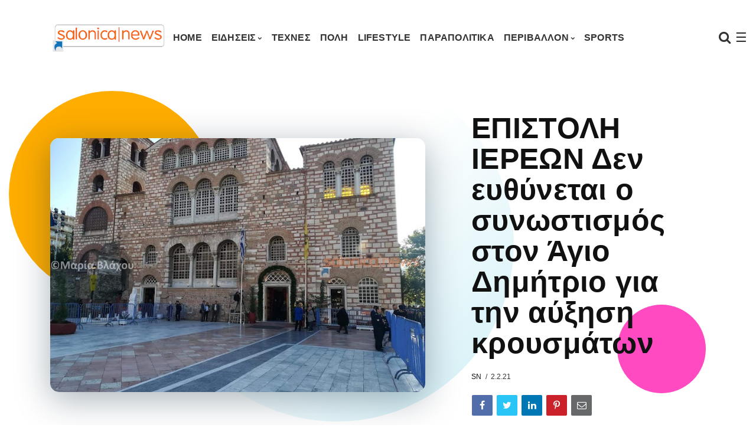

--- FILE ---
content_type: text/html; charset=UTF-8
request_url: https://www.salonicanews.com/2021/02/Sta-205-ta-deigmata-me-metallagmeno-stelechos-tou-iou-stin-Ellada.html
body_size: 31917
content:
<!DOCTYPE html>
<html class='ltr' dir='ltr' xmlns='http://www.w3.org/1999/xhtml' xmlns:b='http://www.google.com/2005/gml/b' xmlns:data='http://www.google.com/2005/gml/data' xmlns:expr='http://www.google.com/2005/gml/expr'>
<head>
<!-- Google tag (gtag.js) -->
<script async='async' src='https://www.googletagmanager.com/gtag/js?id=G-TB66FFR7YG'></script>
<script>
  window.dataLayer = window.dataLayer || [];
  function gtag(){dataLayer.push(arguments);}
  gtag('js', new Date());

  gtag('config', 'G-TB66FFR7YG');
</script>
<meta content='220;' http-equiv='refresh'/>
<meta content='width=device-width, initial-scale=1, minimum-scale=1, maximum-scale=1' name='viewport'/>
<title>Στα 205 τα δείγματα με μεταλλαγμένο στέλεχος του ιού στην Ελλάδα</title>
<meta content='text/html; charset=UTF-8' http-equiv='Content-Type'/>
<!-- Chrome, Firefox OS and Opera -->
<meta content='#ffffff' name='theme-color'/>
<!-- Windows Phone -->
<meta content='#ffffff' name='msapplication-navbutton-color'/>
<meta content='blogger' name='generator'/>
<link href='https://www.salonicanews.com/favicon.ico' rel='icon' type='image/x-icon'/>
<link href='https://www.salonicanews.com/2021/02/Sta-205-ta-deigmata-me-metallagmeno-stelechos-tou-iou-stin-Ellada.html' rel='canonical'/>
<link rel="alternate" type="application/atom+xml" title="SalonicaNews - Atom" href="https://www.salonicanews.com/feeds/posts/default" />
<link rel="alternate" type="application/rss+xml" title="SalonicaNews - RSS" href="https://www.salonicanews.com/feeds/posts/default?alt=rss" />
<link rel="service.post" type="application/atom+xml" title="SalonicaNews - Atom" href="https://www.blogger.com/feeds/3971662898086238602/posts/default" />

<link rel="alternate" type="application/atom+xml" title="SalonicaNews - Atom" href="https://www.salonicanews.com/feeds/2656720781218824644/comments/default" />
<!--Can't find substitution for tag [blog.ieCssRetrofitLinks]-->
<link href='https://blogger.googleusercontent.com/img/b/R29vZ2xl/AVvXsEgQTfy3keJQOaqo1SBvFnW-IQeCmN09HG9mRzRFl2kkB9Wr1YYhY4o-I9G09lNj_3HfovzGQdxMWwrf_V3XksiSvdRxXdDId43nBoqVkqHnhJkDqbMGTBxAU9AiZDm-7M7I2_45cgeXSDqU/w640-h320/rapid_test_03.jpg' rel='image_src'/>
<meta content='https://www.salonicanews.com/2021/02/Sta-205-ta-deigmata-me-metallagmeno-stelechos-tou-iou-stin-Ellada.html' property='og:url'/>
<meta content='Στα 205 τα δείγματα με μεταλλαγμένο στέλεχος του ιού στην Ελλάδα' property='og:title'/>
<meta content='Ειδήσεις Θεσσαλονίκη Τέχνες Έγκλημα Νέοι Περιβάλλον Τεχνολογία Αθλητικά Υγεία' property='og:description'/>
<meta content='https://blogger.googleusercontent.com/img/b/R29vZ2xl/AVvXsEgQTfy3keJQOaqo1SBvFnW-IQeCmN09HG9mRzRFl2kkB9Wr1YYhY4o-I9G09lNj_3HfovzGQdxMWwrf_V3XksiSvdRxXdDId43nBoqVkqHnhJkDqbMGTBxAU9AiZDm-7M7I2_45cgeXSDqU/w1200-h630-p-k-no-nu/rapid_test_03.jpg' property='og:image'/>
<link href='https://fonts.googleapis.com/css?family=Nunito:400,700' rel='stylesheet'/>
<link href='https://use.fontawesome.com/releases/v5.10.1/css/all.css' rel='stylesheet'/>
<link href='https://maxcdn.bootstrapcdn.com/font-awesome/4.7.0/css/font-awesome.min.css' rel='stylesheet'/>
<link href='https://cdnjs.cloudflare.com/ajax/libs/animate.css/3.7.2/animate.min.css' rel='stylesheet'/>
<link href='https://stackpath.bootstrapcdn.com/bootstrap/4.5.2/css/bootstrap.min.css' rel='stylesheet'/>
<script src='https://ajax.googleapis.com/ajax/libs/jquery/3.5.1/jquery.min.js' sync='async'></script>
<style type='text/css'>@font-face{font-family:'Montserrat';font-style:normal;font-weight:900;font-display:swap;src:url(//fonts.gstatic.com/s/montserrat/v31/JTUHjIg1_i6t8kCHKm4532VJOt5-QNFgpCvC73w0aXp-p7K4KLjztg.woff2)format('woff2');unicode-range:U+0460-052F,U+1C80-1C8A,U+20B4,U+2DE0-2DFF,U+A640-A69F,U+FE2E-FE2F;}@font-face{font-family:'Montserrat';font-style:normal;font-weight:900;font-display:swap;src:url(//fonts.gstatic.com/s/montserrat/v31/JTUHjIg1_i6t8kCHKm4532VJOt5-QNFgpCvC73w9aXp-p7K4KLjztg.woff2)format('woff2');unicode-range:U+0301,U+0400-045F,U+0490-0491,U+04B0-04B1,U+2116;}@font-face{font-family:'Montserrat';font-style:normal;font-weight:900;font-display:swap;src:url(//fonts.gstatic.com/s/montserrat/v31/JTUHjIg1_i6t8kCHKm4532VJOt5-QNFgpCvC73w2aXp-p7K4KLjztg.woff2)format('woff2');unicode-range:U+0102-0103,U+0110-0111,U+0128-0129,U+0168-0169,U+01A0-01A1,U+01AF-01B0,U+0300-0301,U+0303-0304,U+0308-0309,U+0323,U+0329,U+1EA0-1EF9,U+20AB;}@font-face{font-family:'Montserrat';font-style:normal;font-weight:900;font-display:swap;src:url(//fonts.gstatic.com/s/montserrat/v31/JTUHjIg1_i6t8kCHKm4532VJOt5-QNFgpCvC73w3aXp-p7K4KLjztg.woff2)format('woff2');unicode-range:U+0100-02BA,U+02BD-02C5,U+02C7-02CC,U+02CE-02D7,U+02DD-02FF,U+0304,U+0308,U+0329,U+1D00-1DBF,U+1E00-1E9F,U+1EF2-1EFF,U+2020,U+20A0-20AB,U+20AD-20C0,U+2113,U+2C60-2C7F,U+A720-A7FF;}@font-face{font-family:'Montserrat';font-style:normal;font-weight:900;font-display:swap;src:url(//fonts.gstatic.com/s/montserrat/v31/JTUHjIg1_i6t8kCHKm4532VJOt5-QNFgpCvC73w5aXp-p7K4KLg.woff2)format('woff2');unicode-range:U+0000-00FF,U+0131,U+0152-0153,U+02BB-02BC,U+02C6,U+02DA,U+02DC,U+0304,U+0308,U+0329,U+2000-206F,U+20AC,U+2122,U+2191,U+2193,U+2212,U+2215,U+FEFF,U+FFFD;}@font-face{font-family:'Oswald';font-style:normal;font-weight:400;font-display:swap;src:url(//fonts.gstatic.com/s/oswald/v57/TK3_WkUHHAIjg75cFRf3bXL8LICs1_FvsUtiZSSUhiCXABTV.woff2)format('woff2');unicode-range:U+0460-052F,U+1C80-1C8A,U+20B4,U+2DE0-2DFF,U+A640-A69F,U+FE2E-FE2F;}@font-face{font-family:'Oswald';font-style:normal;font-weight:400;font-display:swap;src:url(//fonts.gstatic.com/s/oswald/v57/TK3_WkUHHAIjg75cFRf3bXL8LICs1_FvsUJiZSSUhiCXABTV.woff2)format('woff2');unicode-range:U+0301,U+0400-045F,U+0490-0491,U+04B0-04B1,U+2116;}@font-face{font-family:'Oswald';font-style:normal;font-weight:400;font-display:swap;src:url(//fonts.gstatic.com/s/oswald/v57/TK3_WkUHHAIjg75cFRf3bXL8LICs1_FvsUliZSSUhiCXABTV.woff2)format('woff2');unicode-range:U+0102-0103,U+0110-0111,U+0128-0129,U+0168-0169,U+01A0-01A1,U+01AF-01B0,U+0300-0301,U+0303-0304,U+0308-0309,U+0323,U+0329,U+1EA0-1EF9,U+20AB;}@font-face{font-family:'Oswald';font-style:normal;font-weight:400;font-display:swap;src:url(//fonts.gstatic.com/s/oswald/v57/TK3_WkUHHAIjg75cFRf3bXL8LICs1_FvsUhiZSSUhiCXABTV.woff2)format('woff2');unicode-range:U+0100-02BA,U+02BD-02C5,U+02C7-02CC,U+02CE-02D7,U+02DD-02FF,U+0304,U+0308,U+0329,U+1D00-1DBF,U+1E00-1E9F,U+1EF2-1EFF,U+2020,U+20A0-20AB,U+20AD-20C0,U+2113,U+2C60-2C7F,U+A720-A7FF;}@font-face{font-family:'Oswald';font-style:normal;font-weight:400;font-display:swap;src:url(//fonts.gstatic.com/s/oswald/v57/TK3_WkUHHAIjg75cFRf3bXL8LICs1_FvsUZiZSSUhiCXAA.woff2)format('woff2');unicode-range:U+0000-00FF,U+0131,U+0152-0153,U+02BB-02BC,U+02C6,U+02DA,U+02DC,U+0304,U+0308,U+0329,U+2000-206F,U+20AC,U+2122,U+2191,U+2193,U+2212,U+2215,U+FEFF,U+FFFD;}</style>
<style id='page-skin-1' type='text/css'><!--
/*
------------------------------------------------------------------------
____________________________  _____________  __________________________
|   __|  __ \_    _|  ___|  \/  |   _  |  |  |     |_    _|  ___/  ___/
|  |__|  __ < |  | |  ___|      |   ___|  |__|  -  | |  | |  ___|___  \
|__|  |_____/ |__| |_____|__||__|__|   |_____|__|__| |__| |_____/_____/
------------------------------------------------------------------------
Blogger Template Style
Theme Name:   Nemesis
Author:       fbtemplates
Author Url:   https://fbtemplates.net - https://themeforest.net/user/fbemplates
----------------------------------------------- */
:root {
--primary: #007bff;
--secondary: #6c757d;
--success: #9adca1;
--info: #17a2b8;
--warning: #ffc107;
--danger: #dc3545;
--light: #f1f4f9;
--dark: #343a40;
--white: #ffffff;
--bigthumbnail: 434px;
}
.badge-primary,
.bg-primary {
background-color: var(--primary) !important;
}
.badge-secondary,
.bg-secondary {
background-color: var(--secondary) !important;
}
.badge-success,
.bg-success {
background-color: var(--success) !important;
}
.badge-info,
.bg-info {
background-color: var(--info) !important;
}
.badge-warning,
.bg-warning {
background-color: var(--warning) !important;
}
.badge-danger,
.bg-danger {
background-color: var(--danger) !important;
}
.badge-light,
.bg-light {
background-color: var(--light) !important;
}
.badge-dark,
.bg-dark {
background-color: var(--dark) !important;
}
.btn-primary:not(:disabled):not(.disabled):active, .btn-primary:not(:disabled):not(.disabled).active,
.show > .btn-primary.dropdown-toggle,
.btn-primary,
.btn-primary:hover {
background-color: var(--primary);
border-color: var(--primary);
}
.btn-secondary:not(:disabled):not(.disabled):active, .btn-secondary:not(:disabled):not(.disabled).active,
.btn-secondary,
.btn-secondary:hover {
background-color: var(--secondary);
border-color: var(--secondary);
}
.btn-success:not(:disabled):not(.disabled):active, .btn-success:not(:disabled):not(.disabled).active,
.btn-success,
.btn-success:hover {
background-color: var(--success);
border-color: var(--success);
}
.btn-info:not(:disabled):not(.disabled):active, .btn-info:not(:disabled):not(.disabled).active,
.btn-info,
.btn-info:hover {
background-color: var(--info);
border-color: var(--info);
}
.btn-warning:not(:disabled):not(.disabled):active, .btn-warning:not(:disabled):not(.disabled).active,
.btn-warning,
.btn-warning:hover {
background-color: var(--warning);
border-color: var(--warning);
}
.btn-danger:not(:disabled):not(.disabled):active, .btn-danger:not(:disabled):not(.disabled).active,
.btn-danger,
.btn-danger:hover {
background-color: var(--danger);
border-color: var(--danger);
}
.btn-light:not(:disabled):not(.disabled):active, .btn-light:not(:disabled):not(.disabled).active,
.btn-light,
.btn-light:hover {
background-color: var(--light);
border-color: var(--light);
}
.btn-dark:not(:disabled):not(.disabled):active, .btn-dark:not(:disabled):not(.disabled).active,
.btn-dark,
.btn-dark:hover {
background-color: var(--dark);
border-color: var(--dark);
}
/* General
===================================== */
.hidden {display: none;}
.container .container {padding: 0;}
button:focus,
button:active:focus,
button.active {
outline: none;
-webkit-box-shadow: none;
box-shadow: none;
}
a.badge:focus {
outline: 0;
box-shadow: none;
}
.radius-0 {
border-radius: 0;
}
.radius-10 {
border-radius: 15px!important;
overflow: hidden!important;
}
.radius-25 {
border-radius: 25px!important;
overflow: hidden!important;
}
.o-visible {
overflow: visible!important;
}
.list-unstyled li a {
padding: .25rem 0;
display: block;
}
.fbt-resize {
width: 100%;
max-width: 100%;
height: 100%;
max-height: 100%;
position: relative;
background-position: center;
-webkit-background-size: cover;
-moz-background-size: cover;
background-size: cover;
-o-background-size: cover;
}
:focus {outline: 0;}
.divider {position: relative;}
.divider:before {
position: absolute;
top: 0;
left: 50%;
display: block;
width: 80%;
height: 2px;
margin-left: -40%;
content: '';
background: radial-gradient(ellipse at center, #ffffff 0, rgba(255, 255, 255, 0) 75%);opacity: .6;
}
#page-wrapper {
background: transparent;
max-width: 2500px;
margin-top: 25px;
margin-bottom: 0px;
margin-left: auto;
margin-right: auto;
box-shadow: 0 0 0px rgba(23,16,159,.15);
position: relative;
}
@media (max-width: 1365.98px) {
.text-responsive {
font-size: calc(150% + 1vw + 1vh)!important;
}
}
.btn:hover {
opacity: .9;
}
blockquote {
font-style: italic;
font-weight: normal;
font-family: Georgia, Serif;
font-size: 17px;
line-height: 1.6em;
margin: 10px 0;
}
blockquote .card {
background-color: var(--dark);
}
blockquote p {
position: relative;
font-family: Georgia;
color: var(--white);
}
blockquote p:before {
content: '\201C';
color: var(--white);
font-size: 10em;
font-weight: 700;
opacity: .3;
position: absolute;
top: 20px;
left: -55px;
}
blockquote.fbt-shape-container:before {
display: none;
}
blockquote.fbt-shape-container:after {
width: 350px;
height: 350px;
border-radius: 2000px;
background: linear-gradient(45deg,rgba(0,201,255,0) 45%,#cfeff6 100%);
right: -110px;
top: -110px;
}
.CSS_LAYOUT_COMPONENT.CSS_LIGHTBOX_ATTRIBUTION_INDEX_CONTAINER {
display: none;
}
#cookieChoiceInfo {
bottom:0;
top:auto;
background: #343a40;
}
.cookie-choices-info .cookie-choices-text {
font-size: 14px!important;
color: #ffffff!important;
}
.cookie-choices-info .cookie-choices-button {
text-transform: capitalize!important;
}
/* Typography
===================================== */
h1, h2, h3, h4, h5, h6, h1 a, h2 a, h3 a, h4 a, h5 a, h6 a, .h1, .h2, .h3, .h4, .h5, .h6 {color: #111111;margin: 0;}
h1, .h1 {font: normal bold 28px 'Trebuchet MS', Trebuchet, sans-serif;line-height: 32px;letter-spacing: .3px;}
h2, .h2 {font: normal 700 25px 'Trebuchet MS', Trebuchet, sans-serif;line-height: 32px;}
h3, .h3 {font: normal 700 20px 'Trebuchet MS', Trebuchet, sans-serif;line-height: 27px;}
h4, .h4 {font: normal 700 20px 'Trebuchet MS', Trebuchet, sans-serif;line-height: 24px;}
h5, .h5 {font: normal 700 18px 'Trebuchet MS', Trebuchet, sans-serif;line-height: 20px;}
h6, .h6 {font: normal 700 14px 'Trebuchet MS', Trebuchet, sans-serif;line-height: 17px;}
@media (min-width: 1441px) {
.container {
max-width: 1200px;
}
.slider-width {
margin-left: -80px;
margin-right: -80px;
}
}
.card {
border: 0;
border-radius: 0;
-webkit-box-shadow: 0 15px 15px -10px rgba(23,16,159,.15);
box-shadow: 0 15px 15px -10px rgba(23,16,159,.15);
}
body {
background: #ffffff url() repeat scroll top left;
color: #333333;
font: 14px Nunito, sans-serif;
overflow-x: hidden;
}
a {
color: #007bff;
}
a .fa,a .fab,a .fad,a .fal,a .far,a .fas {
font-size: calc(14px + 5px);
}
a:hover {
color: #47c3fb;
text-decoration: none;
}
p {line-height: 1.6em;}
/* Navbar Header
===================================== */
#LinkList1 {min-height: 75px;}
#LinkList1 ul {list-style: none;}
#LinkList1 ul li {display: none;}
.navbar {
margin-bottom: 40px;
}
.dropdown-toggle::after {
content: "\f078";
font-family: fontAwesome;
border: 0;
font-size: 7px;
margin-left: 3px;
font-weight: normal;
}
@media (min-width: 576px) {
.nav-mobile-px {
padding: 0 15px !important;
}
}
.dropdown .nav-link {
outline: 0;
}
.dropdown .dropdown-menu {
-webkit-box-shadow: 1px 1px 30px rgba(0, 0, 0, 0.06);
box-shadow: 1px 1px 30px rgba(0, 0, 0, 0.06);
background: #ffffff;
border-radius: 0;
overflow: hidden;
margin: 0 0 0;
padding: .4rem 0;
border: 0;
min-width: 12rem;
}
@media (max-width: 1199.98px) {
.dropdown .dropdown-menu {
padding: 0;
margin: 0;
background: transparent;
-webkit-box-shadow: none;
box-shadow: none;
}
}
.dropdown .dropdown-menu .dropdown-item {
position: relative;
padding: .45rem 1rem;
font: normal bold 16px Verdana, Geneva, sans-serif;
color: #333333;
text-transform: uppercase;
letter-spacing: 0.2px;
}
.dropdown .dropdown-menu .dropdown-item:hover,
.dropdown .dropdown-menu .dropdown-item:focus {
background-color: #f1f4f9!important;
color: #000000;
}
.dropdown .dropdown-menu .dropdown-item:focus {
color: #333333;
background: #47c3fb;
}
@media (max-width: 1199.98px) {
.dropdown .dropdown-menu .dropdown-item {
text-transform: uppercase;
color: #333333;
}
.dropdown .dropdown-menu .dropdown-item:hover, .dropdown .dropdown-menu .dropdown-item:focus {
background: transparent;
color: #333333;
opacity: .85;
}
}
.dropdown.fbt-megamenu {
position: static;
}
.dropdown.fbt-megamenu .fullwidth {
width: 100%;
margin: 0;
}
@media (min-width: 1200px) {
.dropdown:hover .dropdown-menu {
display: block;
}
.navbar {
padding-top: 0;
padding-bottom: 0;
}
}
.navbar .nav-link {
text-transform: uppercase;
font: normal bold 16px Verdana, Geneva, sans-serif;
letter-spacing: 0.2px;
}
@media (min-width: 1200px) {
.navbar .nav-link {
padding-top: 30px;
padding-bottom: 30px;
}
.navbar .dropdown-menu {
border-top: 3px solid #47c3fb;
-webkit-animation: dropdown .2s ease forwards;
animation: dropdown .2s ease forwards;
}
.navbar .dropdown-menu .nav-link {
padding-top: 0.5rem;
padding-bottom: 0.5rem;
}
}
.navbar .navbar-brand {
font-size: .5rem;
}
@-webkit-keyframes dropdown {
0% {
opacity: 0;
-webkit-transform: translateY(1rem);
transform: translateY(1rem);
}
100% {
opacity: 1;
-webkit-transform: translateY(0);
transform: translateY(0);
}
}
@keyframes dropdown {
0% {
opacity: 0;
-webkit-transform: translateY(1rem);
transform: translateY(1rem);
}
100% {
opacity: 1;
-webkit-transform: translateY(0);
transform: translateY(0);
}
}
.header-buttons {
padding-left: 1rem;
}
@media (min-width: 1200px) {
.header-buttons {
min-width: 200px;
text-align: right;
}
}
.fbt-sidenav,
.navbar-search {
font-size: 22px;
cursor: pointer;
}
.fbt-sidenav svg {
height: calc(22px - 7px);
width: calc(22px - 7px);
margin-top: -4px;
}
.navbar-dark .fbt-sidenav,
.navbar-dark .navbar-nav .nav-link,
.navbar-dark .navbar-search {
color: #333333;
}
.navbar-dark .fbt-sidenav svg {
fill: #333333;
}
.navbar-dark .navbar-nav .nav-link:hover, .navbar-dark .navbar-nav .nav-link:focus {
color: #333333;
opacity: .85;
}
.fbt_sticky_nav.nav_offset {
-webkit-transform: translate3d(0, -100%, 0);
transform: translate3d(0, -100%, 0);
-webkit-transition: all 0.3s ease-in-out;
transition: all 0.3s ease-in-out;
}
.fbt_sticky_nav.sticky__nav {
position: fixed;
visibility: hidden;
opacity: 0;
top: 0;
left: 0;
right: 0;
z-index: 1030;
}
.fbt_sticky_nav.sticky__nav.scrolling_nav {
opacity: 1;
visibility: visible;
}
.fbt_sticky_nav.scrolling_nav {
-webkit-transform: translate3d(0, 0, 0);
transform: translate3d(0, 0, 0);
}
@media (min-width: 1200px) {
.fbt_sticky_nav.scrolling_nav .nav-item .nav-link {
padding-top: 1.25rem;
padding-bottom: 1.2rem;
}
}
.dark-skin {
background-color: #ffffff;
-webkit-box-shadow: 0 0 0px rgba(103,151,255,.25);
box-shadow: 0 0 0px rgba(103,151,255,.25);
}
.Header h1 {font: normal bold 34px 'Trebuchet MS', Trebuchet, sans-serif;}
.Header h1 a {color: #111111;}
.Header h1 a:hover {color: #47c3fb;}
.Header img {max-width: 200px;}
#LinkList1 {
width: 100%;
-ms-flex-preferred-size: 100%;
flex-basis: 100%;
-ms-flex-positive: 1;
flex-grow: 1;
-ms-flex-align: center;
align-items: center;
}
@media (min-width: 1200px) {
#LinkList1 {
display: -ms-flexbox!important;
display: flex!important;
-ms-flex-preferred-size: auto;
flex-basis: auto;
}
}
.navbar-dark .navbar-toggler {
padding: 0.25rem 0;
font-size: 1.5rem;
line-height: 1;
background-color: transparent;
border: 0!important;
border-color: transparent!important;
border-radius: 0;
color: #333333;
}
.navbar-dark .navbar-nav .active>.nav-link, .navbar-dark .navbar-nav .nav-link.active, .navbar-dark .navbar-nav .nav-link.show, .navbar-dark .navbar-nav .show>.nav-link {
color: #333333;
}
.fbt_sticky_nav.sticky__nav.scrolling_nav {
background: #ffffff;
-webkit-box-shadow: 0 0 20px rgba(103,151,255,.25);
box-shadow: 0 0 20px rgba(103,151,255,.25);
}
.navbar-dark.fbt_sticky_nav.sticky__nav.scrolling_nav .fbt-sidenav, .navbar-dark.fbt_sticky_nav.sticky__nav.scrolling_nav .navbar-nav .nav-link, .navbar-dark.fbt_sticky_nav.sticky__nav.scrolling_nav .navbar-search {
color: #333333;
}
.navbar-dark.fbt_sticky_nav.sticky__nav.scrolling_nav .fbt-sidenav svg {
fill: #333333;
}
.fbt_sticky_nav.sticky__nav.scrolling_nav .Header h1 a {
color: #111111;
}
/* Posts
===================================== */
.widget.Blog,
.navbar-brand,
.header-buttons {
display: none;
}
.fbt-index-post {
margin-bottom: 30px;
}
.tooltip,
.feed-view .card-text,
.item-view .card-text,
.feed-view .blog-post {
font: normal 400 14px 'Trebuchet MS', Trebuchet, sans-serif;
}
.item-view .post-body {
font: normal 400 17px 'Trebuchet MS', Trebuchet, sans-serif!important;
line-height: 34px!important;
letter-spacing: .3px!important;
color: #111111!important;
}
.post-meta {
font: normal 400 12px 'Trebuchet MS', Trebuchet, sans-serif;
}
.post-meta span:not(:last-child):after {
content: '/';
margin: 0 3px 0 7px;
}
.post-meta a, .post-meta .post-author {
color: #111111;
text-transform: uppercase;
}
.post-meta a:hover {
color: #47c3fb;
}
.post-title {
margin-bottom: 12px;
}
.post-excerpt {
margin-top: 10px;
}
.fbt-post-thumbnail {
width: 100%;
height: 250px;
overflow: hidden;
position: relative;
}
.fbt-post-thumbnail .no-image {
height: 125px;
}
.blog-post:nth-child(2) .fbt-post-thumbnail {
height: 250px;
}
.blog-post:nth-child(4) .fbt-post-thumbnail {
height: 250px;
}
.blog-post:nth-child(6) .fbt-post-thumbnail {
height: 434px;
}
.blog-post:nth-child(8) .fbt-post-thumbnail {
height: 250px;
}
.blog-post:nth-child(10) .fbt-post-thumbnail {
height: 250px;
}
.blog-post:nth-child(12) .fbt-post-thumbnail {
height: 250px;
}
.blog-post:nth-child(14) .fbt-post-thumbnail {
height: 250px;
}
.item-view .fbt-post-thumbnail {
width: 100%;
height: auto;
}
.fbt-item-post .post-body img {
max-width: 100%;
}
.post-thumbnail {
width: 100%;
height: 100%;
object-fit: cover;
}
.blog-post:nth-child(2n+2) .card-body {
position: absolute;
top: 0;
right: 0;
bottom: 0;
left: 0;
padding: 1.25rem;
background-color: rgba(0, 0, 0, .2);
background-image: linear-gradient(-45deg, rgba(0, 0, 0, .2) 0%,rgba(0, 0, 0, .1) 110%);
pointer-events: none;
}
.fbt-index-post.card {
background-color: #4a42ec;
}
.fbt-index-post.card:nth-child(3) {
background-color: #ff4274;
}
.fbt-index-post.card:nth-child(5) {
background-color: #0099cc;
}
.fbt-index-post.card:nth-child(7) {
background-color: #b5afeb;
}
.fbt-index-post.card:nth-child(11) {
background-color: #ff9900;
}
.fbt-index-post.card:nth-child(15) {
background-color: #939ead;
}
.fbt-index-post.card h3,
.fbt-index-post.card h3 a,
.fbt-index-post.card .post-meta,
.fbt-index-post.card .post-meta a,
.fbt-index-post.card .post-meta .post-author,
.fbt-index-post.card .card-text {
color: #ffffff!important;
}
.blog-post:nth-child(2n+2):hover h3,
.blog-post:nth-child(2n+2):hover h3 a,
.fbt-index-post.card h3:hover,
.fbt-index-post.card h3 a:hover {
text-decoration: underline;
}
.blog-post:nth-child(2n+2) h3,
.blog-post:nth-child(2n+2) h3 a,
.blog-post:nth-child(2n+2) .post-meta,
.blog-post:nth-child(2n+2) .post-meta a,
.blog-post:nth-child(2n+2) .post-meta .post-author,
.blog-post:nth-child(2n+2) .card-text {
color: #fff!important;
}
@media (min-width: 576px) {
.card-columns {
-webkit-column-count: 1;
-moz-column-count: 1;
column-count: 1;
}
}
@media (min-width: 768px) {
.card-columns {
-webkit-column-count: 2;
-moz-column-count: 2;
column-count: 2;
}
}
@media (min-width: 992px) {
.card-columns {
-webkit-column-count: 3;
-moz-column-count: 3;
column-count: 3;
}
}
.card-columns .fbt-index-post.card {
margin-bottom: calc(35px - 5px);
}
@media (min-width: 576px) {
.card-columns {
-webkit-column-gap: 35px;
-moz-column-gap: 35px;
column-gap: 35px;
}
}
.query-error .search-label,
.query-success .search-label,
.query-error .search-query,
.query-success .search-query {
color: #47c3fb;
}
.post-pager a:hover .fbt-np-title {
text-decoration: underline;
}
@media screen and (max-width: 575.98px){
body.item-view .post-body a[imageanchor="1"][style*="float: left;"],body.item-view .post-body a[imageanchor="1"][style*="float: right;"]{
float:none!important;
clear:none!important
}
body.item-view .post-body a[imageanchor="1"] img{
display:block;
height:auto;
margin:0 auto
}
body.item-view .post-body>.separator:first-child>a[imageanchor="1"]:first-child{
margin-top:20px
}
.post-body a[imageanchor]{
display:block
}
body.item-view .post-body a[imageanchor="1"]{
margin-left:0!important;
margin-right:0!important
}
body.item-view .post-body a[imageanchor="1"]+a[imageanchor="1"]{
margin-top:16px
}
}
@media all and (-ms-high-contrast: none), (-ms-high-contrast: active) {
.PopularPosts img {width: 100%;height: auto;top: 50%;left: 50%;position: relative;transform: translate(-50%, -50%);}
.fbt-item-post .slider-container img, .FeaturedPost img {height: auto;top: 50%;left: 50%;position: relative;transform: translate(-50%, -50%);}
.blog-posts .fbt-post-thumbnail img {height: 100%;width: auto;top: 50%;left: 50%;position: relative;transform: translate(-50%, -50%);}
.fbt-item-post .post-body img {border: 0;max-height: 100%;max-width: 100%;height: auto;width: 100%;position: relative;transition: all 0.3s;margin: 0 auto;float: none;display: block;vertical-align: middle;}
.blog-post:nth-child(6) .fbt-post-thumbnail,
.fbt-post-thumbnail {height: 220px!important;}
.blog-post:nth-child(2n+2) .card-body {position: relative;}
}
.video-icon {position: absolute;top: 15px;left: 15px;width: 42px;height: 42px;text-align: center;border-radius: 100%;transition: all .2s ease-in-out;  color: #ffffff;border: 2px solid #fff;font-size: 18px;background: rgba(0,0,0,0.2);}
.video-icon i {text-align: center;margin-left: 3px;line-height: 38px}
/* Pagination
===================================== */
.blog-pager {
text-align: center;
margin: 30px 0 30px!important;
padding: 0;
font: normal 400 14px 'Trebuchet MS', Trebuchet, sans-serif;
}
@media (max-width:575.98px) {
.blog-pager {
margin-top: calc(30px + calc(35px - 5px))!important;
}
}
.blog-pager-older-link {
position: relative;
color: var(--dark);
}
.blog-pager-older-link .fa {
font-size: 20px;
}
.blog-pager-older-link:before {
content: '';
display: block;
position: absolute;
z-index: -1;
width: calc(150px - 90px);
height: calc(150px - 90px);
border-radius: 2000px;
background: #ffad00;
left: -50px;
top: -30px;
}
.blog-pager-older-link:after {
content: '';
display: block;
position: absolute;
z-index: -1;
width: 150px;
height: 150px;
border-radius: 2000px;
background: linear-gradient(180deg,rgba(0,201,255,0) 45%,#cfeff6 100%);
left: 50%;
top: -80px;
-webkit-transform: translateX(-50%);
transform: translateX(-50%);
}
/* Widget Settings
===================================== */
.sidebar-wrapper .widget,
#footer-content .widget {
margin: 30px 0;
line-height: 100%;
}
.sidebar-wrapper .section:first-child .widget:first-child,
#footer-content .section:first-child .widget:first-child {
margin-top: 0;
}
.sidebar-wrapper .section:last-child .widget:last-child,
#footer-content .section:last-child .widget:last-child {
margin-bottom: 0;
}
.fbt-sep-title {
display: -webkit-box;
display: -webkit-flex;
display: -ms-flexbox;
display: flex;
-webkit-flex-wrap: nowrap;
-ms-flex-wrap: nowrap;
flex-wrap: nowrap;
-ms-align-items: center;
-webkit-box-align: center;
-webkit-align-items: center;
-ms-flex-align: center;
align-items: center;
margin: 0 0 15px;
overflow: hidden;
}
.fbt-sep-title .title-sep-container {
position: relative;
height: 30px;
-ms-flex-grow: 1;
-webkit-box-flex: 1;
-webkit-flex-grow: 1;
-ms-flex-positive: 1;
flex-grow: 1;
}
.fbt-sep-title .title-sep.sep-double {
height: 30px;
}
.fbt-sep-title .title-sep {
background-color: rgba(0, 0, 0, 0);
background-image: linear-gradient(45deg, rgba(0, 0, 0, 0) 25%, transparent 25%, transparent 50%, rgba(0, 0, 0, 0) 50%, rgba(0, 0, 0, 0) 75%, transparent 75%, transparent);
background-size: 6px 6px;
}
.fbt-sep-title .title-sep {
position: relative;
display: block;
width: 100%;
border-bottom: 1px solid #eeeeee;
border-top: 0px solid #eeeeee;
}
.fbt-sep-title h1.title-heading-left, .fbt-sep-title h2.title-heading-left, .fbt-sep-title h3.title-heading-left, .fbt-sep-title h4.title-heading-left, .fbt-sep-title h5.title-heading-left, .fbt-sep-title h6.title-heading-left {
text-align: left;
display: block!important;
}
.fbt-sep-title h4.title-heading-left {
font: 700 17px Nunito;
background-color: rgba(0, 0, 0, 0);
color: #111111;
height: 30px;
line-height: 27px;
padding: 0 0px 0 0px;
position: relative;
border-bottom: 1px solid #4a42ec;
border-top: 0px solid #4a42ec;
}
.fbt-sep-title h4.title-heading-left:after {
left: 100%;
top: 0;
height: 0;
width: 0;
position: absolute;
content: " ";
pointer-events: none;
margin-left: 0;
margin-top: 0;
border-bottom: 30px solid rgba(0, 0, 0, 0);
border-right: 20px solid transparent;
z-index: 1;
}
.widget.Followers h2 {
font: 700 17px Nunito;
margin: 0 0 15px;
}
/* Contact Form
===================================== */
.ContactForm input[type="button"] {
padding: 16px 0px 14px!important;
height: auto;
cursor: pointer;
outline: none;
color: #ffffff;
text-transform: uppercase;
font-weight: 700;
line-height: 1;
box-shadow: none!important;
border-radius: 30px;
background: #47c3fb;
border: 0!important;
width: 100%;
}
/* Share Buttons
===================================== */
.post-share {
float: left;
width: 100%;
margin: 0;
}
.post-share li {
margin: 0 2px 2px 0;
display: inline-block;
-webkit-border-radius: 2px;
-moz-border-radius: 2px;
-o-border-radius: 2px;
border-radius: 2px;
}
.post-share li a {
position: relative;
margin: 0 0 0 1px;
font-weight: 700;
text-align: center;
vertical-align: middle;
color: #fff;
font-size: 15px;
display: inline-block;
-webkit-border-radius: 2px;
-moz-border-radius: 2px;
-o-border-radius: 2px;
border-radius: 2px;
transition: all 0.3s ease-in-out;
-moz-transition: all 0.3s ease-in-out;
-webkit-transition: all 0.3s ease-in-out;
-o-transition: all 0.3s ease-in-out;
}
.post-share .fa {
font-size: 16px;
position: relative;
height: 35px;
width: 35px;
line-height: 35px;
}
.post-share ul {
list-style: none;
margin: 0;
padding: 0;
}
.post-share .facebook-share,a.facebook.fbt-share {
background-color: #516eab;
}
.post-share .twitter-share,a.twitter.fbt-share {
background-color: #29c5f6;
}
.post-share .google-share,a.linkedin.fbt-linkedin {
background-color: #0077b5;
}
.post-share .pinterest-share,a.pinterest.fbt-pinterest {
background-color: #ca212a;
}
.post-share .email.fbt-email {
background-color: #676869;
}
.post-share li a:hover {
color: #fff;
opacity: .8;
}
/* Related Posts
===================================== */
.fbt-rel-post-wrapper .fbt-shape-title::before {
right: -30px;
top: -30px;
background-color: var(--light);
}
#related-posts .fbt-post-thumbnail {
height: 250px;
}
#related-posts .card {
box-shadow: 0 8px 20px rgba(0,31,52,.15);
}
#related-posts h5 a:hover {
color: var(--dark);
text-decoration: underline;
}
/* Footer
===================================== */
#footer-content {
position: relative;
}
.footer-dark .fbt-sep-title h4.title-heading-left {
color: #ffffff;
height: auto;
line-height: 1em;
padding: 0;
border: 0;
background-color: transparent;
}
.footer-dark .fbt-sep-title h4.title-heading-left:after {
border: 0;
}
.footer-dark .fbt-sep-title .title-sep-container,
.footer-dark .fbt-sep-title .title-sep.sep-double {
height: auto;
}
.footer-dark .fbt-sep-title .title-sep {
border: 0;
background-color: transparent;
background-image: none;
}
.footer-dark {
background-color: #4a42ec;
color: #ffffff;
}
.footer-dark.pt-4 {
padding-top: 25px!important;
}
.footer-dark .container.pb-4 {
padding-bottom: 25px!important;
}
.footer-dark p {
color: #ffffff;
}
.footer-dark .nav-link {
color: #ffffff;
}
.footer-dark .nav-link:hover {
color: #ffffff;
}
.footer-dark .list-unstyled li a {
color: #ffffff;
}
.footer-dark .list-unstyled li a:hover {
color: #ffffff;
text-decoration: none;
}
.fbt-bottom-shape {
margin-top: 0px;
background: #ffffff;
height: 300px;
}
.fbt-bottom-shape svg {
fill: #4a42ec;
}
.fbt-bottom-shape .fbt-footer-wave-big {
height: 300px;
}
@media (max-width: 991.98px) {
.fbt-bottom-shape .fbt-footer-wave-big {
height: 150px;
}
.fbt-bottom-shape {
height: 150px;
}
}
/* Seach Form
===================================== */
#search {
position: fixed;
top: 0;
left: 0;
right: 0;
bottom: 0;
background: rgba(0, 0, 0, 0.9);
opacity: 0;
visibility: hidden;
-webkit-transform: scale(1.2);
transform: scale(1.2);
-webkit-transition: all 600ms cubic-bezier(0.23, 1, 0.32, 1);
transition: all 600ms cubic-bezier(0.23, 1, 0.32, 1);
z-index: 1030;
}
#search.active {
opacity: 1;
visibility: visible;
-webkit-transform: scale(1);
transform: scale(1);
z-index: 1031;
margin: 0;
}
#search .input {
position: absolute;
top: 0;
left: 0;
right: 0;
bottom: 0;
width: 95%;
height: 100px;
margin: auto;
max-width: 1100px;
z-index: 93;
border-bottom: 1px dashed rgba(255, 255, 255, 0.5);
}
#search .input .search {
float: left;
width: calc(100% - 120px);
height: 100px;
padding: 0;
margin: 0;
border: 0;
outline: 0;
background: transparent;
font-size: 50px;
color: #ffffff;
font-weight: 400;
line-height: 100px;
text-indent: 50px;
-webkit-transition: 0.3s ease-in-out;
transition: 0.3s ease-in-out;
z-index: 9;
}
#search .input .search:focus {
color: #ffffff;
z-index: 9;
}
#search .input .submit {
cursor: pointer;
float: left;
width: 100px;
height: 100px;
padding: 0;
margin: 0;
border: 0;
outline: 0;
background: transparent;
font-size: 40px;
color: #ffffff;
text-align: center;
line-height: 100px;
-webkit-transition: 0.3s ease-in-out;
transition: 0.3s ease-in-out;
}
#search #close {
cursor: pointer;
position: absolute;
top: 30px;
right: 30px;
font-size: 35px;
padding: 0;
margin: 0;
border: 0;
outline: 0;
background: transparent;
text-align: center;
line-height: 20px;
color: #ffffff;
}
#search ::-webkit-input-placeholder {
color: #ffffff;
}
#search :-ms-input-placeholder {
color: #ffffff;
}
#search ::-ms-input-placeholder {
color: #ffffff;
}
#search ::placeholder {
color: #ffffff;
}
.FollowByEmail form,
.BlogSearch form {
position: relative;
}
.FollowByEmail .form-control,
.BlogSearch .form-control {
width: 100%!important;
}
.FollowByEmail form .btn,
.BlogSearch form .btn {
position: absolute;
right: 0;
}
/* Back to Top
===================================== */
#toTop {
border-radius: 2000px;
background-color: var(--primary);
bottom: 10px;
color: #fff;
display: none;
height: 50px;
position: fixed;
cursor: pointer;
right: 10px;
text-align: center;
text-decoration: none;
width: 50px;
opacity: 1;
-webkit-transition: 0.3s ease-in-out;
transition: 0.3s ease-in-out;
}
#toTop:hover {
background: var(--warning);
color: #fff;
}
#toTop:before {
line-height: 46px;
content: '\f106';
-webkit-font-smoothing: antialiased;
font-family: FontAwesome;
font-size: 22px;
color: #fff;
}
#toTopHover {
display: block;
overflow: hidden;
float: left;
opacity: 0;
}
/* Comments
===================================== */
.fbt-comment-button--section {
margin-top: 100px;
margin-bottom: 70px;
}
.fbt-comment-button {
position: relative;
}
.fbt-comment-button:before {
content: '';
display: block;
position: absolute;
z-index: -1;
width: calc(150px - 90px);
height: calc(150px - 90px);
border-radius: 2000px;
background: #ffad00;
left: -50px;
top: -30px;
}
.fbt-comment-button:after {
content: '';
display: block;
position: absolute;
z-index: -1;
width: 150px;
height: 150px;
border-radius: 2000px;
background: linear-gradient(45deg,rgba(0,201,255,0) 45%,#cfeff6 100%);
left: 50%;
top: -60px;
-webkit-transform: translateX(-50%);
transform: translateX(-50%);
}
#comments .comment .comment-actions,.subscribe-popup .FollowByEmail .follow-by-email-submit,.widget.Profile .profile-link {
background: 0 0;
border: 0;
box-shadow: none;
color: #25a186;
cursor: pointer;
font-weight: 700;
outline: 0;
text-decoration: none;
text-transform: uppercase;
width: auto;
}
.item-control {
display: none;
}
#comments .comment-thread ol {
margin: 0;
padding-left: 0;
padding-left: 0;
}
#comments .comment .comment-replybox-single,#comments .comment-thread .comment-replies {
margin-left: 60px;
}
#comments .comment-thread .thread-count {
display: none;
}
#comments .comment {
list-style-type: none;
padding: 0 0 30px;
margin-bottom: 20px;
position: relative;
}
#comments .comment .comment {
padding-bottom: 8px;
}
.comment .avatar-image-container {
position: absolute;
}
.comment .avatar-image-container img {
border-radius: 50%;
}
.avatar-image-container svg,.comment .avatar-image-container .avatar-icon {
border-radius: 50%;
border: solid 1px #25a186;
box-sizing: border-box;
fill: #25a186;
height: 35px;
margin: 0;
padding: 7px;
width: 35px;
}
.comment .comment-block {
margin-top: 10px;
margin-left: 60px;
padding-bottom: 0;
}
#comments .comment-author-header-wrapper {
margin-left: 40px;
}
#comments .comment .thread-expanded .comment-block {
padding-bottom: 20px;
}
#comments .comment .comment-header .user,#comments .comment .comment-header .user a {
color: #292929;
font-style: normal;
font-weight: 700;
}
#comments .comment .comment-actions {
bottom: -8px;
margin-bottom: 15px;
position: absolute;
}
#comments .comment .comment-actions>* {
margin-right: 8px;
}
#comments .comment .comment-header .datetime {
bottom: 0;
color: rgba(0,0,0,0.54);
display: inline-block;
font-size: 13px;
font-style: italic;
margin-left: 8px;
}
#comments .comment .comment-footer .comment-timestamp a,#comments .comment .comment-header .datetime a {
color: rgba(0,0,0,0.54);
}
#comments .comment .comment-content,.comment .comment-body {
margin-top: 12px;
word-break: break-word;
}
.comment-body {
margin-bottom: 12px;
}
#comments.embed[data-num-comments="0"] {
border: 0;
margin-top: 0;
padding-top: 0;
}
#comments.embed[data-num-comments="0"] #comment-post-message,#comments.embed[data-num-comments="0"] div.comment-form>p,#comments.embed[data-num-comments="0"] p.comment-footer {
display: none;
}
#comment-editor-src {
display: none;
}
#comments .comments-content .loadmore.loaded {
max-height: 0;
opacity: 0;
overflow: hidden;
}
#comments a,#comments cite,#comments div {
font-size: 16px;
line-height: 1.4;
}
#comments .comment .comment-header .user,#comments .comment .comment-header .user a {
color: #111111;
font: normal 700 14px 'Trebuchet MS', Trebuchet, sans-serif;
text-transform: uppercase;
}
#comments .comment .comment-header .user {
margin-right: 2px;
}
#comments .comment .comment-header .datetime a {
color: rgba(0,0,0,0.7);
font: normal 400 14px 'Trebuchet MS', Trebuchet, sans-serif;
}
#comments .comment .comment-header .datetime a::before {
content: '\f073';
font-family: 'FontAwesome';
margin-right: 5px;
}
#comments .comment .comment-content {
margin-top: 6px;
}
#comments .continue {
display: none;
}
#comments .comment-footer {
margin-top: 8px;
}
.cmt_iframe_holder {
margin-left: 140px!important;
}
.comment-actions a {
color: var(--primary);
font-size: 13px!important;
}
.comment-actions .item-control a {
color: var(--warning);
}
.cmt_iframe_holder{
margin-left:140px!important
}
body.item-view .cmt_iframe_holder{
margin:32px 24px!important
}
/* Error 404
===================================== */
.error-view #main-wrapper {
position: relative;
}
.error-view #main_content:before {
content: "";
display: block;
position: absolute;
width: 600px;
height: 600px;
border-radius: 2000px;
background: -webkit-linear-gradient(330deg,rgba(255,74,158,0) 45%,#cfeff6 100%);
background: linear-gradient(120deg,rgba(255,74,158,0) 45%,#cfeff6 100%);
right: -50px;
top: -80px;
}
.error-view #main-wrapper:before {
content: "";
display: block;
position: absolute;
width: 350px;
height: 350px;
border-radius: 2000px;
background: #ffad00;
left: 40px;
top: -25px;
}
/* Featured Slider
===================================== */
.slider-container {
background: transparent;
padding: 48px 0 48px 0;
margin: 0px 0 48px 0;
}
.fbt-query-error-mode{
position: relative;
overflow: visible!important;
}
.queryMessage .card {
margin-top: 5rem!important;
}
.fbt-shape-title,
.fbt-shape-container {
position: relative;
}
.fbt-query-error-mode:before,
.fbt-shape-container:before {
content: '';
display: block;
position: absolute;
z-index: -1;
width: 350px;
height: 350px;
border-radius: 2000px;
background: #ffad00;
left: -70px;
top: -80px;
}
.fbt-query-error-mode:after {
content: '';
display: block;
position: absolute;
z-index: -1;
width: 600px;
height: 600px;
border-radius: 2000px;
background: -webkit-linear-gradient(330deg,rgba(0,201,255,0) 45%,rgba(0,201,255,0) 100%);
background: linear-gradient(135deg,rgba(0,201,255,0) 45%,#cfeff6 100%);
right: -150px;
bottom: -50px;
}
.fbt-query-error-mode:after,
.fbt-shape-container:after {
content: '';
display: block;
position: absolute;
z-index: -1;
width: 600px;
height: 600px;
border-radius: 2000px;
background: -webkit-linear-gradient(330deg,rgba(0,201,255,0) 45%,rgba(0,201,255,0) 100%);
background: linear-gradient(135deg,rgba(0,201,255,0) 45%,#cfeff6 100%);
right: -150px;
bottom: -50px;
}
.fbt-shape-container .fbt-item-thumbnail {
box-shadow: 0 12px 58px 0 rgba(0,31,52,.35);
height: 480px;
background: #ffffff;
}
.fbt-title-right {
height: 530px;
}
.PopularPosts .fbt-shape-container .fbt-item-thumbnail {
height: 530px;
}
.page-view .fbt-shape-container .fbt-item-thumbnail {
height: 530px;
}
.page-view .fbt-shape-container .fbt-page-shape-title {
height: calc(530px - 2.5rem);
}
@media (max-width: 1366px) {
.fbt-shape-container .fbt-item-thumbnail {
height: 430px;
}
.fbt-title-right {
height: 430px;
}
}
@media (max-width: 1199.98px) {
.page-view .fbt-shape-container .fbt-item-thumbnail,
.fbt-shape-container .fbt-item-thumbnail,
.fbt-title-right,
.PopularPosts .fbt-shape-container .fbt-item-thumbnail {
height: 430px;
}
.page-view .fbt-shape-container .fbt-page-shape-title {
height: calc(430px - 2.5rem);
}
}
@media (max-width: 991.98px) {
.page-view .fbt-shape-container .fbt-item-thumbnail,
.fbt-title-right,
.PopularPosts .fbt-shape-container .fbt-item-thumbnail {
height: 350px;
}
.page-view .fbt-shape-container .fbt-page-shape-title {
height: calc(350px - 2.5rem);
}
}
@media (max-width: 767.98px) {
.page-view .fbt-shape-container .fbt-item-thumbnail,
.fbt-shape-container .fbt-item-thumbnail {
height: 300px;
}
.page-view .fbt-shape-container .fbt-page-shape-title {
height: calc(300px - 2.5rem);
}
}
.page-view .fbt-shape-container {
background: transparent;
}
.page-view .fbt-shape-container .card-img-overlay,
.PopularPosts .card-img-overlay {
background-color: rgba(0, 0, 0, .05);
background-image: linear-gradient(-45deg, rgba(0, 0, 0, .2) 0%,rgba(0, 0, 0, .05) 110%);
}
.carousel-control-next,
.carousel-control-prev {
width: 8%;
opacity: .7;
z-index: 15;
}
.carousel-control-next-icon,
.carousel-control-prev-icon {
width: 30px;
height: 30px;
}
.fbt-page-shape-title .display-4,
.fbt-shape-title .display-4 {
font-size: 59px;
font-weight: 700;
line-height: 1.05;
}
.fbt-shape-title .display-4 a {
color: #333333;
transition: all ease .2s;
}
.fbt-shape-title .post-meta,
.fbt-shape-title .post-meta .post-author {
color: #333333;
}
.fbt-shape-title .display-4 a:hover {
color: #000000;
}
@media (max-width: 1366px) {
.fbt-shape-title .display-4 {
font-size: 50px;
}
}
@media (max-width: 1199.98px) {
.fbt-page-shape-title .display-4,
.fbt-shape-title .display-4 {
font-size: 50px;
}
}
@media (max-width: 991.98px) {
.fbt-query-error-mode:after,
.fbt-shape-container:after {
display: none;
}
.fbt-page-shape-title .display-4,
.fbt-shape-title .display-4 {
font-size: 42px;
}
}
@media (max-width: 767.98px) {
.fbt-page-shape-title .display-4,
.fbt-shape-title .display-4 {
font: normal bold 28px 'Trebuchet MS', Trebuchet, sans-serif;
line-height: 32px;
}
}
.fbt-shape-title:before {
content: '';
display: block;
position: absolute;
z-index: -1;
width: 150px;
height: 150px;
border-radius: 2000px;
background-color: #ff4ac2;
right: 0px;
bottom: 40px;
}
.PopularPosts .fbt-shape-title:before {
display: none;
}
.btn-primary-slider {
color: #ffffff;
background-color: #4a42ec;
border-color: #4a42ec;
}
.btn-primary-slider:hover {
color: #ffffff;
background-color: #007bff;
border-color: #007bff;
}
.carousel-indicators li {
width: 15px;
height: 15px;
border-top: 0;
border-bottom: 0;
opacity: .6;
}
.carousel-indicators .active {
-webkit-transform: rotate(45deg);
transform: rotate(45deg);
}
.slider-container .widget.HTML .html-widget-content,
.slider-container .widget.HTML .fbt-sep-title {
display: none;
}
.fbt-carousel_container-top .fbt-slider-img {
height: calc(100vh - 120px);
}
.fbt-carousel_container-top .fbt-slider-img .fbt-resize:before {
content: "";
position: absolute;
width: 100%;
height: 100%;
top: 0;
left: 0;
background-color: rgba(0,0,0,.55);
}
.fbt-featured--slider {
margin-top: -40px;
position: relative;
}
#TopSliderPosts {
position: relative;
}
.fbt-slider-shape {
position: absolute;
bottom: 0;
left: 0;
z-index: 16;
pointer-events: none;
}
.fbt-slider-shape svg {
height: 0px;
fill: #ffffff;
}
@media (max-width: 991.98px) {
.fbt-slider-shape .fbt-slider-wave-big {
height: 0px;
}
}
.fbt-featured--slider .carousel-caption {
width: 100%;
left: 0;
right: 0;
top: 45%;
bottom: auto;
-webkit-transform: translateY(-45%);
transform: translateY(-45%);
padding: 0;
}
.fbt-featured--slider .carousel-indicators {
bottom: 40px;
z-index: 16;
}
.fbt-featured--slider h2[class*="display-"] {
line-height: 1.1;
}
.fbt-featured--slider .slider-title {
font-size: 72px;
animation-delay: .7s;
-webkit-animation-delay: .7s;
-moz-animation-delay: .7s;
-o-animation-delay: .7s;
-moz-transition: none !important;
}
.fbt-featured--slider .slider-button {
animation-delay: 2s;
-webkit-animation-delay: 2s;
-moz-animation-delay: 2s;
-o-animation-delay: 2s;
-moz-transition: none !important;
}
.fbt-featured--slider .carousel-control-next,
.fbt-featured--slider .carousel-control-prev {
opacity: 0;
}
.fbt-featured--slider:hover .carousel-control-prev,
.fbt-featured--slider:hover .carousel-control-next {
opacity: 1;
}
/* Sidebar
===================================== */
.sidebar-wrapper {
height: 100%;
width: 0;
position: fixed;
z-index: 1031;
top: 0;
left: -320px;
background-color: #ffffff;
overflow-x: hidden;
transition: 0.5s;
width: 320px;
}
.openSidebar {
left: 0;
box-shadow: 0 0 20px 0 rgba(0,0,0,.7);
}
.fbt-sidenav {
display: none;
}
.fbt-sidenav.active {
display: inline-block;
}
.sidebar-wrapper,
.sidebar-wrapper a,
.sidebar-wrapper .list-unstyled li a {
color: #333333;
}
.navigation-container {
margin-bottom: 30px;
}
.sidebar-wrapper .closebtn {
cursor: pointer;
color: #333333;
font-size: 35px;
float: right;
line-height: 18px;
}
.sidebar-wrapper__content {
position: relative;
padding: 20px;
}
#fbt-content-overlay {
position: fixed;
width: 100%;
height: 100%;
top: 0;
bottom: 0;
z-index: 1031;
visibility: hidden;
opacity: 0;
-webkit-transition: 0.3s cubic-bezier(0.16, 0.36, 0, 0.98);
transition: 0.3s cubic-bezier(0.16, 0.36, 0, 0.98);
background-color: rgba(0, 0, 0, 0.75);
}
#fbt-content-overlay.activeOverlay {
opacity: 1;
visibility: visible;
cursor: url('data:image/svg+xml;utf8,<svg width="28" height="28" fill="%23ffffff" xmlns="http://www.w3.org/2000/svg" viewBox="0 0 28 27.8"><path d="M12.66,13.91.27,26.3a.88.88,0,0,0,.62,1.5.86.86,0,0,0,.62-.25L14,15.06,26.49,27.55a.88.88,0,0,0,.62.25.86.86,0,0,0,.62-.25.88.88,0,0,0,0-1.25L15.34,13.91,27.74,1.5a.86.86,0,0,0,0-1.24.86.86,0,0,0-1.24,0L14,12.75,1.51.26A.88.88,0,0,0,.26,1.5Z" transform="translate(0 0)"/></svg>'), auto;
}
.sidebar-wrapper::-webkit-scrollbar {width: 3px;height: 3px;}
.sidebar-wrapper::-webkit-scrollbar-track {background: var(--dark);}
.sidebar-wrapper::-webkit-scrollbar-thumb {background-image:linear-gradient(to bottom, #007bff, #ffc107 );border-radius: 16px;-webkit-box-shadow:inset 2px 2px 2px rgba(255,255,255,.25),inset -2px -2px 2px rgba(0,0,0,.25);box-shadow:inset 2px 2px 2px rgba(255,255,255,.25),inset -2px -2px 2px rgba(0,0,0,.25);}
/* Blogger Widgets
===================================== */
/* Archive */
#ArchiveList select {background: var(--light);border:2px solid #eee;cursor:pointer;padding:10px;width:100%;font-size: 14px;}
.BlogArchive #ArchiveList ul ul li {padding-left:1.2em;}
/* Profile */
.widget.Profile{border-top:0;margin:0;margin-left:38px;margin-top:24px;padding-right:0 }body.sidebar-visible .widget.Profile{margin-left:0 }.widget.Profile .individual{text-align:center }.widget.Profile .individual .default-avatar-wrapper .avatar-icon{margin:auto }.widget.Profile .team{margin-bottom:32px;margin-left:32px;margin-right:32px }.widget.Profile ul{list-style:none;padding:0 }.widget.Profile li{margin:10px 0;text-align:left }.widget.Profile .profile-img{border-radius:50%;float:none }.widget.Profile .profile-info{margin-bottom:12px }.profile-snippet-fade{background:-webkit-linear-gradient(right,#ffffff 0,#ffffff 20%,rgba(255, 255, 255, 0) 100%);background:linear-gradient(to left,#ffffff 0,#ffffff 20%,rgba(255, 255, 255, 0) 100%);height:1.7em;position:absolute;right:16px;top:11.7em;width:96px }.profile-snippet-fade::after{content:'\2026';float:right }.widget.Profile .profile-location{color:#000000;font-size:16px;margin:0;opacity:.74 }.widget.Profile .team-member .profile-link::after{clear:both;content:'';display:table }.widget.Profile .team-member .profile-name{word-break:break-word }.widget.Profile .profile-datablock .profile-link{color:var(--dark);font:normal 700 18px 'Trebuchet MS', Trebuchet, sans-serif;font-size:24px;text-transform:none;word-break:break-word }.widget.Profile .profile-datablock .profile-link+div{margin-top:16px!important }.widget.Profile .profile-link{font:normal 700 14px 'Trebuchet MS', Trebuchet, sans-serif;font-size:14px }.widget.Profile .profile-textblock{color:var(--dark);font-size:14px;line-height:24px;margin:0 18px;opacity:.74;overflow:hidden;position:relative;word-break:break-word }
/* Labels */
.Label .badge {font-size: 80%;font-weight: 400;}
/* Wikipedia */
.sidebar-wrapper .wikipedia-search-results, .wikipedia-search-results-header {margin-bottom: .5rem;}#wikipedia-search-result-link {padding: 5px 0;}.sidebar-wrapper .wikipedia-search-results a {color: #333333;margin-left: 15px;}
/* Translate */
.goog-te-combo {width: 100%;padding: 10px;}
/* Attribution */
.svg-icon-24, .svg-icon-24-button {cursor: pointer;height: 16px;width: 16px;min-width: 16px;}
.Attribution{text-align:center}
.Attribution .blogger img,.Attribution .blogger svg{vertical-align:bottom;}
.Attribution .blogger img{margin-right:.5em;}
.Attribution div{line-height:16px;margin-top:.5em;}
.Attribution .copyright,.Attribution .image-attribution{margin-top:.5em;}
.sidebar-wrapper .Attribution a {color: #333333;}
/* PageList */
.PageList .nav-link {padding: .5rem .5rem;}
.footer-menu .PageList .nav-link {padding: 0 .5rem;}
.footer-menu .PageList .nav-item:last-child .nav-link {padding-right: 0;}
.footer-menu .PageList .nav-item:first-child .nav-link {padding-left: 0;}
.footer-menu .PageList ul {-ms-flex-pack: center !important;justify-content: center !important;margin-top: 1rem !important;}
@media (min-width: 992px) {
.footer-menu .PageList ul {-ms-flex-pack: end !important;justify-content: flex-end !important;margin-top: 0 !important;}
}
/* Bottom Subscribe Form */
.fbt-bottom-section .FollowByEmail .widget-content {
position: relative;
margin-top: 80px;
margin-bottom: -150px;
}
.fbt-bottom-section .FollowByEmail .card {
background: #ffffff;
box-shadow: 0 1rem 3rem rgba(0,0,0,.18);
}
.fbt-bottom-section .FollowByEmail .widget-content h2.title {
color: #393939;
position: relative;
}
.fbt-bottom-section .FollowByEmail .widget-content .col-lg-3:before {
content: '';
display: block;
position: absolute;
width: calc(150px - 80px);
height: calc(150px - 80px);
border-radius: 2000px;
background: #97CE4E;
left: -30px;
top: -30px;
}
.subscriber-form {
position: relative;
}
.subscriber-form:before {
content: '';
display: block;
position: absolute;
width: calc(350px - 90px);
height: calc(350px - 90px);
border-radius: 2000px;
background: linear-gradient(59deg,rgba(0,201,255,0) 45%,#f1f4f9 100%);
right: -80px;
top: -100px;
}
.subscriber-form form {
position: relative;
background-color: rgba(255, 255, 255,0.30);
box-shadow: 0 0px 0px rgba(0,0,0,.15), inset 0 0 calc(22px - 0px) rgba(0,0,0,.1);
}
@media all and (-ms-high-contrast: none), (-ms-high-contrast: active) {
.subscriber-form form {
position: relative;
background-color: rgba(255, 255, 255,0.30);
box-shadow:  0 10px 22px rgba(0,0,0,.1);
}
}
.subscriber-form form input {
width: 90%;
height: 68px!important;
border: 0;
padding: 0;
padding-left: 40px;
background: 0;
font-size: 16px;
color: #393939!important;
}
.subscriber-form form input::placeholder {
font-size: 16px;
color: #393939!important;
}
.subscriber-form input[type="submit"] {
position: absolute;
right: 10px;
top: 10px;
height: 48px!important;
padding: 17px 0;
border-radius: 25px;
}
.fbt-email-form {
border-radius: 45px;
}
.fbt-bottom-section .FollowByEmail .follow-by-email-inner input[type="text"] {
background-color: rgba(255, 255, 255,0.10)!important;
border: 0;
font-size: 16px;
}
.fbt-bottom-section .FollowByEmail .follow-by-email-inner .follow-by-email-submit {
width: 140px;
line-height: 98%;
background-color: #4a42ec;
color: #ffffff!important;
border: 0;
-webkit-transition: background-color 0.3s ease;;
transition: background-color 0.3s ease;
}
.fbt-bottom-section .FollowByEmail .follow-by-email-inner .follow-by-email-submit:hover {
background-color: #007bff;
}
@media (max-width:767.98px) {
.fbt-bottom-section .FollowByEmail .follow-by-email-inner .follow-by-email-submit {
width: 100px;
}
}
@media (max-width:575.98px) {
.subscriber-form form input {
padding-left: 20px;
}
}
/* Bottom Popular Posts */
.fbt-bottom-section .PopularPosts {
margin-top: 0px;
margin-bottom: 0px;
}
.fbt-bottom-section .PopularPosts .fbt-ppFull-width .snippet-thumbnail.thumbnail-empty {
height: 260px;
background: #47c3fb;
}
.fbt-bottom-section .PopularPosts .fbt-ppFull-width .fbt-item-thumbnail {
height: 260px;
}
.fbt-bottom-section .PopularPosts .card-img-overlay {
pointer-events: none;
}
.fbt-bottom-section .PopularPosts .fbt-ppFull-width .fbt-post-title-content {
height: calc(260px - 2.5rem);
}
.fbt-bottom-section .PopularPosts .fbt-ppFull-width .card:hover h3 a {
text-decoration: underline;
}
.fbt-big-title-text {
font: 900 36px Montserrat, sans-serif;
text-transform: uppercase;
white-space: nowrap;
color: #f1f4f9;
position: relative;
}
.fbt-big-title-text .main-title {
position: relative;
}
.fbt-big-title-text .main-title .title-sec-text {
font: 400 36px Oswald, sans-serif;
font-size: calc(65px - 20px);
color: #111111;
position: absolute;
left: 0;
top: 50%;
transform: translateY(-50%);
}
@media (min-width: 576px) {
.fbt-big-title-text {
font-size: 65px;
}
}
@media (min-width: 768px) {
.fbt-big-title-text {
font-size: 80px;
}
}
@media (min-width: 992px) {
.fbt-big-title-text {
font-size: 95px;
}
}
@media (min-width: 1200px) {
.fbt-big-title-text {
font-size: 120px;
}
}
@media (min-width: 1440px) {
.fbt-big-title-text {
font-size: 130px;
}
}
@media (max-width: 575.98px) {
.fbt-big-title-text .main-title .title-sec-text {
font-size: calc(65px - 40px);
top: -10px;
}
}
/* Sidebar Menu
===================================== */
.sidebar-wrapper__content .fbt-sidebar--menu {
margin-left: -20px;
margin-right: -20px;
}
.sidebar-wrapper__content .fbt-sidebar--menu .list-group-item {
border-left: 0!important;
border-right: 0!important;
padding-left: 20px;
padding-right: 20px;
border-radius: 0;
font: normal bold 16px Verdana, Geneva, sans-serif;
background: transparent;
letter-spacing: 0.2px;
border: 1px solid #eeeeee;
}
/* Bootstrap Buttons
===================================== */
.btn:focus,
.btn.focus {box-shadow: none;}
.btn:not(:disabled):not(.disabled):active:focus,
.btn:not(:disabled):not(.disabled).active:focus {-webkit-box-shadow: none;box-shadow: none;}

--></style>
<script async='async' src='//pagead2.googlesyndication.com/pagead/js/adsbygoogle.js'></script>
<!-- Google Analytics -->
<script type='text/javascript'>
        (function(i,s,o,g,r,a,m){i['GoogleAnalyticsObject']=r;i[r]=i[r]||function(){
        (i[r].q=i[r].q||[]).push(arguments)},i[r].l=1*new Date();a=s.createElement(o),
        m=s.getElementsByTagName(o)[0];a.async=1;a.src=g;m.parentNode.insertBefore(a,m)
        })(window,document,'script','https://www.google-analytics.com/analytics.js','ga');
        ga('create', 'UA-41681940-1', 'auto', 'blogger');
        ga('blogger.send', 'pageview');
      </script>
<link href='https://www.blogger.com/dyn-css/authorization.css?targetBlogID=3971662898086238602&amp;zx=3fbb1c3d-d0b2-45f0-ab4a-25bb5e990eee' media='none' onload='if(media!=&#39;all&#39;)media=&#39;all&#39;' rel='stylesheet'/><noscript><link href='https://www.blogger.com/dyn-css/authorization.css?targetBlogID=3971662898086238602&amp;zx=3fbb1c3d-d0b2-45f0-ab4a-25bb5e990eee' rel='stylesheet'/></noscript>
<meta name='google-adsense-platform-account' content='ca-host-pub-1556223355139109'/>
<meta name='google-adsense-platform-domain' content='blogspot.com'/>

<!-- data-ad-client=ca-pub-6021111361669917 -->

</head>
<body class='item-view version-1.1.2'>
<div id='fb-root'></div>
<script async='async' crossorigin='anonymous' defer='defer' nonce='U8kxA7ky' src='https://connect.facebook.net/el_GR/sdk.js#xfbml=1&version=v9.0&appId=176949352661168&autoLogAppEvents=1'></script>
<div id='fbt-content-overlay' onclick='closeNav()'></div>
<!-- Search Form -->
<form action='/search' autocomplete='off' id='search' role='search'>
<div class='input'>
<input class='search' name='q' placeholder='Search...'/>
<button class='submit fa fa-search' type='submit' value=''></button>
</div>
<button id='close' type='reset' value=''>&times;</button>
</form>
<!--Page Wrapper -->
<div id='page-wrapper'>
<header>
<!-- Navbar Header -->
<nav class='navbar navbar-expand-xl navbar-dark dark-skin fbt_sticky_nav'>
<div class='container nav-mobile-px clearfix'>
<div class='navbar-brand order-2 order-xl-1 m-auto section' id='header-logo' name='Logo'><div class='widget Header' data-version='2' id='Header1'>
<div class='header-widget'>
<a class='header-image-wrapper' href='https://www.salonicanews.com/'>
<img alt='SalonicaNews' data-height='82' data-width='314' src='https://blogger.googleusercontent.com/img/b/R29vZ2xl/AVvXsEhwcva-t___ttYoGlOY9Ke5UBC1ljusaRbCCb7BE3ceM3uqiEDpsmGXhr5q_3_vfL39FaOt1C6Jo7urd3D5cLf41L4lx60tMcmfrnX83e5t297mD2kRL2TDQGUcf0TAJ1QDgbbD26C4wHJK/w240/logo+new_02.png'/>
</a>
</div>
</div></div>
<button aria-controls='navbar' aria-expanded='false' aria-label='Toggle navigation' class='navbar-toggler order-1 order-xl-2' data-target='#navbar' data-toggle='collapse' type='button'>&#9776;</button>
<div class='header-buttons order-3 order-lg-4'>
<span class='fa fa-search navbar-search search-trigger'></span>
<span class='fbt-sidenav ml-1' onclick='openNav()'>&#9776;</span>
</div>
<div class='collapse navbar-collapse order-4 order-xl-3 clearfix section' id='navbar' name='Main Menu'><div class='widget LinkList' data-version='2' id='LinkList1'>
<div class='widget-content'>
<ul>
<li><a href='/'>Home</a></li>
<li><a href='https://www.salonicanews.com/search/label/ΕΙΔΗΣΕΙΣ'>ΕΙΔΗΣΕΙΣ</a></li>
<li><a href='https://www.salonicanews.com/search/label/Πολιτική'>__ΠΟΛΙΤΙΚΗ</a></li>
<li><a href='https://www.salonicanews.com/search/label/Οικονομία'>__ΟΙΚΟΝΟΜΙΑ</a></li>
<li><a href='https://www.salonicanews.com/search/label/%CE%A0%CE%B1%CF%81%CE%B1%CF%80%CE%BF%CE%BB%CE%B9%CF%84%CE%B9%CE%BA%CE%AC'>_ΠΑΡΑΠΟΛΙΤΙΚΑ</a></li>
<li><a href='https://www.salonicanews.com/search/label/Αστυνομικά'>_ΑΣΤΥΝΟΜΙΚΑ</a></li>
<li><a href='https://www.salonicanews.com/search/label/Επιστήμη'>_ΕΠΙΣΤΗΜΗ</a></li>
<li><a href='https://www.salonicanews.com/search/label/%CE%A4%CE%95%CE%A7%CE%9D%CE%95%CE%A3'>ΤΕΧΝΕΣ</a></li>
<li><a href='https://www.salonicanews.com/search/label/%CE%A0%CF%8C%CE%BB%CE%B7'>ΠΟΛΗ</a></li>
<li><a href='https://www.salonicanews.com/search/label/Lifestyle'>LIFESTYLE</a></li>
<li><a href='https://www.salonicanews.com/search/label/%CE%A0%CE%B1%CF%81%CE%B1%CF%80%CE%BF%CE%BB%CE%B9%CF%84%CE%B9%CE%BA%CE%AC'>ΠΑΡΑΠΟΛΙΤΙΚΑ</a></li>
<li><a href='https://www.salonicanews.com/search/label/Περιβάλλον'>ΠΕΡΙΒΑΛΛΟΝ</a></li>
<li><a href='https://www.salonicanews.com/search/label/Καιρός'>_ΚΑΙΡΟΣ</a></li>
<li><a href='https://www.salonicanews.com/search/label/Αθλητικά'>SPORTS</a></li>
</ul>
</div>
</div></div>
<script> 
            //<![CDATA[
            $("#LinkList1").each(function() {
              var a = "<ul class='navbar-nav m-auto clearfix'><li><ul class='dropdown-menu'>";
              $("#LinkList1 li").each(function() {
                var b = $(this).text(),
                    c = b.substr(0, 1),
                    d = b.substr(1);
                "_" === c ? (c = $(this).find("a").attr("href"), a += '<li><a href="' + c + '">' + d + "</a></li>") : (c = $(this).find("a").attr("href"), a += '</ul></li><li><a href="' + c + '">' + b + "</a><ul class='dropdown-menu'>")
              }), a += "</ul></li></ul>", $(this).html(a), $("#LinkList1 ul").each(function() {
                var a = $(this);
                0 === a.html().replace(/\s|&nbsp;/g, "").length && a.remove()
              }), $("#LinkList1 li").each(function() {
                var a = $(this);
                0 === a.html().replace(/\s|&nbsp;/g, "").length && a.remove()
              })
            });
            //]]>
          </script>
</div>
</nav>
</header>
<div class='clearfix'></div>
<!-- Outer Wrapper -->
<div class='outer-wrapper clearfix' id='outer-wrapper'>
<div class='container fbt-elastic-container'>
<div class='row justify-content-center'>
<!-- Main Wrapper -->
<div class='fbt-main-wrapper col-xl-12'>
<div id='main-wrapper'>
<div class='main section' id='main_content' name='Main Content'><div class='widget Blog' data-version='2' id='Blog1'>
<div class='row justify-content-center'>
</div>
<div class='blog-posts hfeed fbt-item-post-wrap'>
<div class='blog-post hentry fbt-item-post'>
<script type='application/ld+json'>{
  "@context": "http://schema.org",
  "@type": "BlogPosting",
  "mainEntityOfPage": {
    "@type": "WebPage",
    "@id": "https://www.salonicanews.com/2021/02/Sta-205-ta-deigmata-me-metallagmeno-stelechos-tou-iou-stin-Ellada.html"
  },
  "headline": "Στα 205 τα δείγματα με μεταλλαγμένο στέλεχος του ιού στην Ελλάδα","description": "&#160;Ολοκληρώθηκε η γονιδιωματική ανάλυση 96 δειγμάτων που αφορούν στην περίοδο 19-27 Ιανουαρίου 2021 και προέρχονται από την Αττική και τη Θεσσ...","datePublished": "2021-02-02T18:36:00+02:00",
  "dateModified": "2021-02-02T18:36:31+02:00","image": {
    "@type": "ImageObject","url": "https://blogger.googleusercontent.com/img/b/R29vZ2xl/AVvXsEgQTfy3keJQOaqo1SBvFnW-IQeCmN09HG9mRzRFl2kkB9Wr1YYhY4o-I9G09lNj_3HfovzGQdxMWwrf_V3XksiSvdRxXdDId43nBoqVkqHnhJkDqbMGTBxAU9AiZDm-7M7I2_45cgeXSDqU/w1200-h630-p-k-no-nu/rapid_test_03.jpg",
    "height": 630,
    "width": 1200},"publisher": {
    "@type": "Organization",
    "name": "Blogger",
    "logo": {
      "@type": "ImageObject",
      "url": "https://lh3.googleusercontent.com/ULB6iBuCeTVvSjjjU1A-O8e9ZpVba6uvyhtiWRti_rBAs9yMYOFBujxriJRZ-A=h60",
      "width": 206,
      "height": 60
    }
  },"author": {
    "@type": "Person",
    "name": "sn"
  }
}</script>
<div class='slider-container'>
<div class='row align-items-center slider-width'>
<div class='col-lg-7'>
<div class='fbt-shape-container'>
<div class='fbt-item-thumbnail radius-10'>
<img alt='Στα 205 τα δείγματα με μεταλλαγμένο στέλεχος του ιού στην Ελλάδα' class='post-thumbnail lazyloaded' data-src='https://blogger.googleusercontent.com/img/b/R29vZ2xl/AVvXsEgQTfy3keJQOaqo1SBvFnW-IQeCmN09HG9mRzRFl2kkB9Wr1YYhY4o-I9G09lNj_3HfovzGQdxMWwrf_V3XksiSvdRxXdDId43nBoqVkqHnhJkDqbMGTBxAU9AiZDm-7M7I2_45cgeXSDqU/w750/rapid_test_03.jpg' src='[data-uri]'/>
</div>
</div>
</div>
<div class='col-lg-5 mt-4 mt-lg-0'>
<div class='fbt-shape-title pl-xl-5 pl-lg-4'>
<h1 class='post-title display-4'>Στα 205 τα δείγματα με μεταλλαγμένο στέλεχος του ιού στην Ελλάδα</h1>
<div class='item-post-meta mt-4'>
<div class='post-meta'>
<span class='post-author'><a href='' target='_blank' title='sn'>sn</a></span>
<span class='post-date published'>2.2.21</span>
</div>
</div>
<div class='mt-4'>
<div class='sharepost clearfix'>
<div class='post-share clearfix'>
<ul>
<li><a class='facebook fbt-share' data-toggle='tooltip' href='https://www.facebook.com/sharer.php?u=https://www.salonicanews.com/2021/02/Sta-205-ta-deigmata-me-metallagmeno-stelechos-tou-iou-stin-Ellada.html&title=Στα 205 τα δείγματα με μεταλλαγμένο στέλεχος του ιού στην Ελλάδα' rel='nofollow' target='_blank' title='Share on Facebook!'><i class='fa fa-facebook'></i></a></li>
<li><a class='twitter fbt-share' data-toggle='tooltip' href='https://twitter.com/share?url=https://www.salonicanews.com/2021/02/Sta-205-ta-deigmata-me-metallagmeno-stelechos-tou-iou-stin-Ellada.html&title=Στα 205 τα δείγματα με μεταλλαγμένο στέλεχος του ιού στην Ελλάδα' rel='nofollow' target='_blank' title='Tweet on Twitter!'><i class='fa fa-twitter'></i></a></li>
<li><a class='linkedin fbt-linkedin' data-toggle='tooltip' href='https://www.linkedin.com/shareArticle?url=https://www.salonicanews.com/2021/02/Sta-205-ta-deigmata-me-metallagmeno-stelechos-tou-iou-stin-Ellada.html' rel='nofollow' target='_blank' title='Share on Linkedin!'><i class='fa fa-linkedin'></i></a></li>
<li><a class='pinterest fbt-pinterest' data-toggle='tooltip' href='https://pinterest.com/pin/create/button/?source_url=https://www.salonicanews.com/2021/02/Sta-205-ta-deigmata-me-metallagmeno-stelechos-tou-iou-stin-Ellada.html&media=&description=Στα 205 τα δείγματα με μεταλλαγμένο στέλεχος του ιού στην Ελλάδα' target='_blank' title='Pin it'><i class='fa fa-pinterest-p'></i></a></li>
<li><a class='email fbt-email' data-toggle='tooltip' href='mailto:?subject=Στα 205 τα δείγματα με μεταλλαγμένο στέλεχος του ιού στην Ελλάδα&body=https://www.salonicanews.com/2021/02/Sta-205-ta-deigmata-me-metallagmeno-stelechos-tou-iou-stin-Ellada.html' rel='nofollow' title='Email'><i class='fa fa-envelope-o'></i></a></li>
</ul>
</div>
</div>
</div>
</div>
</div>
</div>
</div>
<div class='row justify-content-center'>
<div class='col-xl-8 col-lg-9'>
<div class='mt-n5'>
<div class='post-body post-content'>
<p style="text-align: justify;"></p><div class="separator" style="clear: both; text-align: center;"><a href="https://blogger.googleusercontent.com/img/b/R29vZ2xl/AVvXsEgQTfy3keJQOaqo1SBvFnW-IQeCmN09HG9mRzRFl2kkB9Wr1YYhY4o-I9G09lNj_3HfovzGQdxMWwrf_V3XksiSvdRxXdDId43nBoqVkqHnhJkDqbMGTBxAU9AiZDm-7M7I2_45cgeXSDqU/s728/rapid_test_03.jpg" imageanchor="1" style="margin-left: 1em; margin-right: 1em;"><img border="0" data-original-height="364" data-original-width="728" height="320" src="https://blogger.googleusercontent.com/img/b/R29vZ2xl/AVvXsEgQTfy3keJQOaqo1SBvFnW-IQeCmN09HG9mRzRFl2kkB9Wr1YYhY4o-I9G09lNj_3HfovzGQdxMWwrf_V3XksiSvdRxXdDId43nBoqVkqHnhJkDqbMGTBxAU9AiZDm-7M7I2_45cgeXSDqU/w640-h320/rapid_test_03.jpg" width="640" /></a></div><br />&nbsp;Ολοκληρώθηκε η γονιδιωματική ανάλυση 96 δειγμάτων που αφορούν στην περίοδο 19-27 Ιανουαρίου 2021 και προέρχονται από την Αττική και τη Θεσσαλονίκη από το Εθνικό Δίκτυο Γονιδιωματικής Επιτήρησης για τις μεταλλάξεις του SARS-CoV-2.<span><a name="more"></a></span><p></p><p style="text-align: justify;">Στο σύνολο των 96 δειγμάτων που αναλύθηκαν, 76 πληρούσαν τα αυστηρά κριτήρια ποιότητας που απαιτούνται για την ανάλυση και ο τελικός έλεγχος ολοκληρώθηκε επιτυχώς. Από τον έλεγχο αναδείχθηκαν συνολικά 31 δείγματα θετικά για το στέλεχος VOC 202012/01 (Lineage Β.1.1.7) τα οποία εντοπίστηκαν όλα στην Αττική. Συγκεκριμένα το στέλεχος VOC 202012/01 (Lineage Β.1.1.7) ανιχνεύθηκε σε 7 δείγματα προερχόμενα από νοσοκομεία, και 24 δείγματα από Κέντρα Υγείας.</p><p style="text-align: justify;">Συνολικά στη χώρα μας έχουν ταυτοποιηθεί 204 δείγματα θετικά για το μεταλλαγμένο στέλεχος Β.1.1.7/UK lineage και ένα μεταλλαγμένο στέλεχος Lineage B.1.351/South Africa του ιού SARS-CoV-2.</p>
</div>
</div>
</div>
</div>
<div class='post-footer'>
<div class='row justify-content-center'>
<div class='col-xl-8 col-lg-9'>
<div class='row align-items-center my-4'>
<div class='col-lg-8 text-center text-lg-left mb-3 mb-lg-0'>
<div class='post-labels'>
<span class='mr-2'>
</span>
<span class='label-head Label'>
<a class='label-link badge badge-secondary py-1 px-3' href='https://www.salonicanews.com/search/label/%CE%9A%CE%BF%CF%81%CF%89%CE%BD%CE%BF%CF%8A%CF%8C%CF%82' rel='tag'>Κορωνοϊός</a>
<a class='label-link badge badge-secondary py-1 px-3' href='https://www.salonicanews.com/search/label/SCI-FI' rel='tag'>SCI-FI</a>
</span>
</div>
</div>
<div class='col-lg-4 text-center text-lg-right'>
<div class='sharepost clearfix'>
<div class='post-share clearfix'>
<ul>
<li><a class='facebook fbt-share' data-toggle='tooltip' href='https://www.facebook.com/sharer.php?u=https://www.salonicanews.com/2021/02/Sta-205-ta-deigmata-me-metallagmeno-stelechos-tou-iou-stin-Ellada.html&title=Στα 205 τα δείγματα με μεταλλαγμένο στέλεχος του ιού στην Ελλάδα' rel='nofollow' target='_blank' title='Share on Facebook!'><i class='fa fa-facebook'></i></a></li>
<li><a class='twitter fbt-share' data-toggle='tooltip' href='https://twitter.com/share?url=https://www.salonicanews.com/2021/02/Sta-205-ta-deigmata-me-metallagmeno-stelechos-tou-iou-stin-Ellada.html&title=Στα 205 τα δείγματα με μεταλλαγμένο στέλεχος του ιού στην Ελλάδα' rel='nofollow' target='_blank' title='Tweet on Twitter!'><i class='fa fa-twitter'></i></a></li>
<li><a class='linkedin fbt-linkedin' data-toggle='tooltip' href='https://www.linkedin.com/shareArticle?url=https://www.salonicanews.com/2021/02/Sta-205-ta-deigmata-me-metallagmeno-stelechos-tou-iou-stin-Ellada.html' rel='nofollow' target='_blank' title='Share on Linkedin!'><i class='fa fa-linkedin'></i></a></li>
<li><a class='pinterest fbt-pinterest' data-toggle='tooltip' href='https://pinterest.com/pin/create/button/?source_url=https://www.salonicanews.com/2021/02/Sta-205-ta-deigmata-me-metallagmeno-stelechos-tou-iou-stin-Ellada.html&media=&description=Στα 205 τα δείγματα με μεταλλαγμένο στέλεχος του ιού στην Ελλάδα' target='_blank' title='Pin it'><i class='fa fa-pinterest-p'></i></a></li>
<li><a class='email fbt-email' data-toggle='tooltip' href='mailto:?subject=Στα 205 τα δείγματα με μεταλλαγμένο στέλεχος του ιού στην Ελλάδα&body=https://www.salonicanews.com/2021/02/Sta-205-ta-deigmata-me-metallagmeno-stelechos-tou-iou-stin-Ellada.html' rel='nofollow' title='Email'><i class='fa fa-envelope-o'></i></a></li>
</ul>
</div>
</div>
</div>
</div>
</div>
</div>
<div class='fbt-shape-container- fbt-item-post-pager'>
<div class='card shadow-lg radius-10 mt-3 mb-5'>
<div class='post-pager row'>
<div class='previous col-lg-6 bg-primary px-5 py-5 text-left'>
<a class='fbt-newer-link text-white' href='https://www.salonicanews.com/2021/02/blog-post.html' id='Blog1_blog-pager-newer-link' rel='previous'></a>
</div>
<div class='next col-lg-6 bg-warning px-5 py-5 text-right'>
<a class='fbt-older-link text-white' href='https://www.salonicanews.com/2021/02/Tin-epektasi-tou-metro-sta-dytika-syzitisan-Tachiaos---Mandalianos.html' id='Blog1_blog-pager-older-link' rel='next'></a>
</div>
</div>
</div>
</div>
<script>
                      //<![CDATA[
                      $(function() {
                        (function(e) {
                          var fbtl = e(".fbt-newer-link");
                          var fbtr = e(".fbt-older-link");
                          e.get(fbtl.attr("href"), function(fbtr) {
                            fbtl.html('<strong class="lead text-left pl-3"><i class="fa fa-angle-left"></i> Previous</strong> <div class="h2 text-white fbt-np-title mt-2 pl-3">' + e(fbtr).find(".fbt-shape-title h1.post-title").text() + "</div>")
                          }, "html");
                          e.get(fbtr.attr("href"), function(fbtl) {
                            fbtr.html('<strong class="lead text-right pr-3">Next <i class="fa fa-angle-right"></i></strong> <div class="h2 text-white text-right fbt-np-title mt-2 pr-3">' + e(fbtl).find(".fbt-shape-title h1.post-title").text() + "</div>")
                          }, "html")
                        })(jQuery);
                      });
                      //]]>
                    </script>
</div>
</div>
<div class='row justify-content-center'>
<div class='col-xl-8 col-lg-9'>
<div class='blog-post-comments'>
<section class='comments embed' data-num-comments='0' id='comments'>
<a name='comments'></a>
<div class='fbt-comment-button--section list-inline text-center'>
<div class='fbt-comment-button list-inline-item'>
<h3 class='h4 title fbt-comment-title'>Σχόλια</h3>
</div>
</div>
<div id='Blog1_comments-block-wrapper'>
</div>
<div class='footer'>
<div class='comment-form'>
<a name='comment-form'></a>
<p>Τα σχόλια ελέγχονται πριν από τη δημοσίευση. Απαντάμε σε επώνυμα σχόλια. Διαγράφουμε υβριστικά σχόλια, που μπορεί να προκαλέσουν εισαγγελική παρέμβαση.<br />Με τη λέξη επαλήθευσης που ζητάμε, προσπαθούμε να αποφύγουμε τα spam και τυχόν ιούς, που θα βλάψουν και το δικό σας υπολογιστή.</p>
<a href='https://www.blogger.com/comment/frame/3971662898086238602?po=2656720781218824644&hl=el&saa=85391&origin=https://www.salonicanews.com&skin=contempo' id='comment-editor-src'></a>
<iframe allowtransparency='allowtransparency' class='blogger-iframe-colorize blogger-comment-from-post' frameborder='0' height='410px' id='comment-editor' name='comment-editor' src='' width='100%'></iframe>
<script src='https://www.blogger.com/static/v1/jsbin/2830521187-comment_from_post_iframe.js' type='text/javascript'></script>
<script type='text/javascript'>
                        BLOG_CMT_createIframe('https://www.blogger.com/rpc_relay.html');
                      </script>
</div>
</div>
</section>
</div>
</div>
</div>
</div>
</div><div class='widget Image' data-version='2' id='Image4'>
<div class='widget-content'>
<a href='https://www.salonicanews.com/search/label/%CF%80%CE%B5%CF%81%CE%B1%CF%83%CF%84%CE%B9%CE%BA%CF%8C%CF%82'>
<img alt='' height='113' id='Image4_img' src='https://blogger.googleusercontent.com/img/a/AVvXsEiDh5di2RNnC8vQpvjR88bfqHN9T23IpqJTJgTumQaL7GXkovfCDh96ZHRaPpxkPqF5oFz_tIdg3E8RZ8XKEUXqJ2eWsvrFb9YsuLNjIPfz44vExbx166pxAH2UNpNDlfARCfWeg8q813J7YlQ7x3-PJmkI5WjqVt-fK6Rj1HGDsgsTS0Ee50SqkXOTkbm3=s591' srcset='https://blogger.googleusercontent.com/img/a/AVvXsEiDh5di2RNnC8vQpvjR88bfqHN9T23IpqJTJgTumQaL7GXkovfCDh96ZHRaPpxkPqF5oFz_tIdg3E8RZ8XKEUXqJ2eWsvrFb9YsuLNjIPfz44vExbx166pxAH2UNpNDlfARCfWeg8q813J7YlQ7x3-PJmkI5WjqVt-fK6Rj1HGDsgsTS0Ee50SqkXOTkbm3=s72 72w, https://blogger.googleusercontent.com/img/a/AVvXsEiDh5di2RNnC8vQpvjR88bfqHN9T23IpqJTJgTumQaL7GXkovfCDh96ZHRaPpxkPqF5oFz_tIdg3E8RZ8XKEUXqJ2eWsvrFb9YsuLNjIPfz44vExbx166pxAH2UNpNDlfARCfWeg8q813J7YlQ7x3-PJmkI5WjqVt-fK6Rj1HGDsgsTS0Ee50SqkXOTkbm3=s128 128w, https://blogger.googleusercontent.com/img/a/AVvXsEiDh5di2RNnC8vQpvjR88bfqHN9T23IpqJTJgTumQaL7GXkovfCDh96ZHRaPpxkPqF5oFz_tIdg3E8RZ8XKEUXqJ2eWsvrFb9YsuLNjIPfz44vExbx166pxAH2UNpNDlfARCfWeg8q813J7YlQ7x3-PJmkI5WjqVt-fK6Rj1HGDsgsTS0Ee50SqkXOTkbm3=s220 220w, https://blogger.googleusercontent.com/img/a/AVvXsEiDh5di2RNnC8vQpvjR88bfqHN9T23IpqJTJgTumQaL7GXkovfCDh96ZHRaPpxkPqF5oFz_tIdg3E8RZ8XKEUXqJ2eWsvrFb9YsuLNjIPfz44vExbx166pxAH2UNpNDlfARCfWeg8q813J7YlQ7x3-PJmkI5WjqVt-fK6Rj1HGDsgsTS0Ee50SqkXOTkbm3=s400 400w, https://blogger.googleusercontent.com/img/a/AVvXsEiDh5di2RNnC8vQpvjR88bfqHN9T23IpqJTJgTumQaL7GXkovfCDh96ZHRaPpxkPqF5oFz_tIdg3E8RZ8XKEUXqJ2eWsvrFb9YsuLNjIPfz44vExbx166pxAH2UNpNDlfARCfWeg8q813J7YlQ7x3-PJmkI5WjqVt-fK6Rj1HGDsgsTS0Ee50SqkXOTkbm3=s640 640w, https://blogger.googleusercontent.com/img/a/AVvXsEiDh5di2RNnC8vQpvjR88bfqHN9T23IpqJTJgTumQaL7GXkovfCDh96ZHRaPpxkPqF5oFz_tIdg3E8RZ8XKEUXqJ2eWsvrFb9YsuLNjIPfz44vExbx166pxAH2UNpNDlfARCfWeg8q813J7YlQ7x3-PJmkI5WjqVt-fK6Rj1HGDsgsTS0Ee50SqkXOTkbm3=s800 800w, https://blogger.googleusercontent.com/img/a/AVvXsEiDh5di2RNnC8vQpvjR88bfqHN9T23IpqJTJgTumQaL7GXkovfCDh96ZHRaPpxkPqF5oFz_tIdg3E8RZ8XKEUXqJ2eWsvrFb9YsuLNjIPfz44vExbx166pxAH2UNpNDlfARCfWeg8q813J7YlQ7x3-PJmkI5WjqVt-fK6Rj1HGDsgsTS0Ee50SqkXOTkbm3=s1024 1024w, https://blogger.googleusercontent.com/img/a/AVvXsEiDh5di2RNnC8vQpvjR88bfqHN9T23IpqJTJgTumQaL7GXkovfCDh96ZHRaPpxkPqF5oFz_tIdg3E8RZ8XKEUXqJ2eWsvrFb9YsuLNjIPfz44vExbx166pxAH2UNpNDlfARCfWeg8q813J7YlQ7x3-PJmkI5WjqVt-fK6Rj1HGDsgsTS0Ee50SqkXOTkbm3=s1280 1280w, https://blogger.googleusercontent.com/img/a/AVvXsEiDh5di2RNnC8vQpvjR88bfqHN9T23IpqJTJgTumQaL7GXkovfCDh96ZHRaPpxkPqF5oFz_tIdg3E8RZ8XKEUXqJ2eWsvrFb9YsuLNjIPfz44vExbx166pxAH2UNpNDlfARCfWeg8q813J7YlQ7x3-PJmkI5WjqVt-fK6Rj1HGDsgsTS0Ee50SqkXOTkbm3=s1600 1600w' width='591'>
</img>
</a>
<br/>
</div>
</div><div class='widget Image' data-version='2' id='Image3'>
<div class='widget-content'>
<a href='https://www.salonicanews.com/search/label/Short%20Stories'>
<img alt='' height='35' id='Image3_img' src='https://blogger.googleusercontent.com/img/a/AVvXsEiIyfmO3bjJz5pLbQIZPNAzOVKuvvHp4ODC-ozYnOSO2tocwFtICU1Sa42iafpz4BX5tyhan910vlH0LBPSWnyBA4B1ajr6ziAOtx60rwh02Uaz47oQyCecE__zIgMna6_NHG4jF5kggm1NWB6PYtBrjWMaDTlF6Rni9ZB40nAgmr52LoaK1_99WCUAqDJF=s299' srcset='https://blogger.googleusercontent.com/img/a/AVvXsEiIyfmO3bjJz5pLbQIZPNAzOVKuvvHp4ODC-ozYnOSO2tocwFtICU1Sa42iafpz4BX5tyhan910vlH0LBPSWnyBA4B1ajr6ziAOtx60rwh02Uaz47oQyCecE__zIgMna6_NHG4jF5kggm1NWB6PYtBrjWMaDTlF6Rni9ZB40nAgmr52LoaK1_99WCUAqDJF=s72 72w, https://blogger.googleusercontent.com/img/a/AVvXsEiIyfmO3bjJz5pLbQIZPNAzOVKuvvHp4ODC-ozYnOSO2tocwFtICU1Sa42iafpz4BX5tyhan910vlH0LBPSWnyBA4B1ajr6ziAOtx60rwh02Uaz47oQyCecE__zIgMna6_NHG4jF5kggm1NWB6PYtBrjWMaDTlF6Rni9ZB40nAgmr52LoaK1_99WCUAqDJF=s128 128w, https://blogger.googleusercontent.com/img/a/AVvXsEiIyfmO3bjJz5pLbQIZPNAzOVKuvvHp4ODC-ozYnOSO2tocwFtICU1Sa42iafpz4BX5tyhan910vlH0LBPSWnyBA4B1ajr6ziAOtx60rwh02Uaz47oQyCecE__zIgMna6_NHG4jF5kggm1NWB6PYtBrjWMaDTlF6Rni9ZB40nAgmr52LoaK1_99WCUAqDJF=s220 220w, https://blogger.googleusercontent.com/img/a/AVvXsEiIyfmO3bjJz5pLbQIZPNAzOVKuvvHp4ODC-ozYnOSO2tocwFtICU1Sa42iafpz4BX5tyhan910vlH0LBPSWnyBA4B1ajr6ziAOtx60rwh02Uaz47oQyCecE__zIgMna6_NHG4jF5kggm1NWB6PYtBrjWMaDTlF6Rni9ZB40nAgmr52LoaK1_99WCUAqDJF=s400 400w, https://blogger.googleusercontent.com/img/a/AVvXsEiIyfmO3bjJz5pLbQIZPNAzOVKuvvHp4ODC-ozYnOSO2tocwFtICU1Sa42iafpz4BX5tyhan910vlH0LBPSWnyBA4B1ajr6ziAOtx60rwh02Uaz47oQyCecE__zIgMna6_NHG4jF5kggm1NWB6PYtBrjWMaDTlF6Rni9ZB40nAgmr52LoaK1_99WCUAqDJF=s640 640w, https://blogger.googleusercontent.com/img/a/AVvXsEiIyfmO3bjJz5pLbQIZPNAzOVKuvvHp4ODC-ozYnOSO2tocwFtICU1Sa42iafpz4BX5tyhan910vlH0LBPSWnyBA4B1ajr6ziAOtx60rwh02Uaz47oQyCecE__zIgMna6_NHG4jF5kggm1NWB6PYtBrjWMaDTlF6Rni9ZB40nAgmr52LoaK1_99WCUAqDJF=s800 800w, https://blogger.googleusercontent.com/img/a/AVvXsEiIyfmO3bjJz5pLbQIZPNAzOVKuvvHp4ODC-ozYnOSO2tocwFtICU1Sa42iafpz4BX5tyhan910vlH0LBPSWnyBA4B1ajr6ziAOtx60rwh02Uaz47oQyCecE__zIgMna6_NHG4jF5kggm1NWB6PYtBrjWMaDTlF6Rni9ZB40nAgmr52LoaK1_99WCUAqDJF=s1024 1024w, https://blogger.googleusercontent.com/img/a/AVvXsEiIyfmO3bjJz5pLbQIZPNAzOVKuvvHp4ODC-ozYnOSO2tocwFtICU1Sa42iafpz4BX5tyhan910vlH0LBPSWnyBA4B1ajr6ziAOtx60rwh02Uaz47oQyCecE__zIgMna6_NHG4jF5kggm1NWB6PYtBrjWMaDTlF6Rni9ZB40nAgmr52LoaK1_99WCUAqDJF=s1280 1280w, https://blogger.googleusercontent.com/img/a/AVvXsEiIyfmO3bjJz5pLbQIZPNAzOVKuvvHp4ODC-ozYnOSO2tocwFtICU1Sa42iafpz4BX5tyhan910vlH0LBPSWnyBA4B1ajr6ziAOtx60rwh02Uaz47oQyCecE__zIgMna6_NHG4jF5kggm1NWB6PYtBrjWMaDTlF6Rni9ZB40nAgmr52LoaK1_99WCUAqDJF=s1600 1600w' width='299'>
</img>
</a>
<br/>
</div>
</div>
<div class='widget Attribution' data-version='2' id='Attribution1'>
<div class='widget-content'>
<div class='blogger'>
<a href='https://www.blogger.com' rel='nofollow'>
<svg class='svg-icon-24'>
<use xlink:href='/responsive/sprite_v1_6.css.svg#ic_post_blogger_black_24dp' xmlns:xlink='http://www.w3.org/1999/xlink'></use>
</svg>
Από το Blogger
</a>
</div>
<div class='copyright'>(c)salonicanews</div>
</div>
</div>
</div>
</div><!-- #main-wrapper -->
</div><!-- .fbt-main-wrapper -->
<!-- Sidebar Wrapper -->
<div class='sidebar-wrapper' id='sidebar-wrapper'>
<div class='sidebar-wrapper__content'>
<div class='navigation-container clearfix'>
<span class='closebtn' onclick='closeNav()'>&times;</span>
</div>
<div class='sidebar-top section' id='menu_sidebar' name='Sidebar Menu'><div class='widget Image' data-version='2' id='Image1'>
<div class='widget-content'>
<a href='https://www.salonicanews.com/search/label/Short%20Stories'>
<img alt='' height='168' id='Image1_img' src='https://blogger.googleusercontent.com/img/a/AVvXsEhVxnWUBhBKbHFAz18fimgXPXhlEAFuzUsu2LTLQR4b6LKwHz8okY88imNIWgGjZSgk2bZy08oqKwwvTuKnc71Zcg_yUG_mx5zM_FPYAz6ONM-EOHP-y4eSHotI8PFwoEmmKDs3Dg3p6GoW1G8vHLHfZDP81d4RVjMzFk35a6-b2qxYPYvEPUBts5NRhKUa=s299' srcset='https://blogger.googleusercontent.com/img/a/AVvXsEhVxnWUBhBKbHFAz18fimgXPXhlEAFuzUsu2LTLQR4b6LKwHz8okY88imNIWgGjZSgk2bZy08oqKwwvTuKnc71Zcg_yUG_mx5zM_FPYAz6ONM-EOHP-y4eSHotI8PFwoEmmKDs3Dg3p6GoW1G8vHLHfZDP81d4RVjMzFk35a6-b2qxYPYvEPUBts5NRhKUa=s72 72w, https://blogger.googleusercontent.com/img/a/AVvXsEhVxnWUBhBKbHFAz18fimgXPXhlEAFuzUsu2LTLQR4b6LKwHz8okY88imNIWgGjZSgk2bZy08oqKwwvTuKnc71Zcg_yUG_mx5zM_FPYAz6ONM-EOHP-y4eSHotI8PFwoEmmKDs3Dg3p6GoW1G8vHLHfZDP81d4RVjMzFk35a6-b2qxYPYvEPUBts5NRhKUa=s128 128w, https://blogger.googleusercontent.com/img/a/AVvXsEhVxnWUBhBKbHFAz18fimgXPXhlEAFuzUsu2LTLQR4b6LKwHz8okY88imNIWgGjZSgk2bZy08oqKwwvTuKnc71Zcg_yUG_mx5zM_FPYAz6ONM-EOHP-y4eSHotI8PFwoEmmKDs3Dg3p6GoW1G8vHLHfZDP81d4RVjMzFk35a6-b2qxYPYvEPUBts5NRhKUa=s220 220w, https://blogger.googleusercontent.com/img/a/AVvXsEhVxnWUBhBKbHFAz18fimgXPXhlEAFuzUsu2LTLQR4b6LKwHz8okY88imNIWgGjZSgk2bZy08oqKwwvTuKnc71Zcg_yUG_mx5zM_FPYAz6ONM-EOHP-y4eSHotI8PFwoEmmKDs3Dg3p6GoW1G8vHLHfZDP81d4RVjMzFk35a6-b2qxYPYvEPUBts5NRhKUa=s400 400w, https://blogger.googleusercontent.com/img/a/AVvXsEhVxnWUBhBKbHFAz18fimgXPXhlEAFuzUsu2LTLQR4b6LKwHz8okY88imNIWgGjZSgk2bZy08oqKwwvTuKnc71Zcg_yUG_mx5zM_FPYAz6ONM-EOHP-y4eSHotI8PFwoEmmKDs3Dg3p6GoW1G8vHLHfZDP81d4RVjMzFk35a6-b2qxYPYvEPUBts5NRhKUa=s640 640w, https://blogger.googleusercontent.com/img/a/AVvXsEhVxnWUBhBKbHFAz18fimgXPXhlEAFuzUsu2LTLQR4b6LKwHz8okY88imNIWgGjZSgk2bZy08oqKwwvTuKnc71Zcg_yUG_mx5zM_FPYAz6ONM-EOHP-y4eSHotI8PFwoEmmKDs3Dg3p6GoW1G8vHLHfZDP81d4RVjMzFk35a6-b2qxYPYvEPUBts5NRhKUa=s800 800w, https://blogger.googleusercontent.com/img/a/AVvXsEhVxnWUBhBKbHFAz18fimgXPXhlEAFuzUsu2LTLQR4b6LKwHz8okY88imNIWgGjZSgk2bZy08oqKwwvTuKnc71Zcg_yUG_mx5zM_FPYAz6ONM-EOHP-y4eSHotI8PFwoEmmKDs3Dg3p6GoW1G8vHLHfZDP81d4RVjMzFk35a6-b2qxYPYvEPUBts5NRhKUa=s1024 1024w, https://blogger.googleusercontent.com/img/a/AVvXsEhVxnWUBhBKbHFAz18fimgXPXhlEAFuzUsu2LTLQR4b6LKwHz8okY88imNIWgGjZSgk2bZy08oqKwwvTuKnc71Zcg_yUG_mx5zM_FPYAz6ONM-EOHP-y4eSHotI8PFwoEmmKDs3Dg3p6GoW1G8vHLHfZDP81d4RVjMzFk35a6-b2qxYPYvEPUBts5NRhKUa=s1280 1280w, https://blogger.googleusercontent.com/img/a/AVvXsEhVxnWUBhBKbHFAz18fimgXPXhlEAFuzUsu2LTLQR4b6LKwHz8okY88imNIWgGjZSgk2bZy08oqKwwvTuKnc71Zcg_yUG_mx5zM_FPYAz6ONM-EOHP-y4eSHotI8PFwoEmmKDs3Dg3p6GoW1G8vHLHfZDP81d4RVjMzFk35a6-b2qxYPYvEPUBts5NRhKUa=s1600 1600w' width='299'>
</img>
</a>
<br/>
</div>
</div><div class='widget LinkList' data-version='2' id='LinkList222'>
<div class='widget-content fbt-sidebar--menu'>
<ul class='list-group'>
<li class='list-group-item'><a href='/'>HOME</a></li>
<li class='list-group-item'><a href='https://www.salonicanews.com/p/blog-page_8738.html'>ΠΟΙΟΙ ΕΙΜΑΣΤΕ</a></li>
<li class='list-group-item'><a href='https://www.salonicanews.com/p/blog-page_6.html'>SERVICES</a></li>
<li class='list-group-item'><a href='https://www.salonicanews.com/p/blog-page.html'>ΕΠΙΚΟΙΝΩΝΙΑ</a></li>
<li class='list-group-item'><a href='https://www.salonicanews.com/p/blog-page_27.html'>PRIVACY</a></li>
<li class='list-group-item'><a href='https://www.salonicanews.com/p/blog-page_19.html'>ΠΡΩΤΟΣΕΛΙΔΑ</a></li>
</ul>
</div>
</div></div>
<div class='sidebar section' id='main_sidebar' name='Main Sidebar'><div class='widget Label' data-version='2' id='Label3'>
<div class='fbt-sep-title'>
<h4 class='title title-heading-left'>
Categories
</h4>
<div class='title-sep-container'><div class='title-sep sep-double'></div></div>
</div>
<div class='widget-content cloud-label-widget-content'>
<span class='label-size label-size-5'>
<a class='label-name' href='https://www.salonicanews.com/search/label/%CE%A0%CF%8C%CE%BB%CE%B7'>
<span class='badge badge-success py-1 px-2 mb-1'>Πόλη</span>
</a>
</span>
<span class='label-size label-size-5'>
<a class='label-name' href='https://www.salonicanews.com/search/label/%CE%91%CE%B8%CE%BB%CE%B7%CF%84%CE%B9%CE%BA%CE%AC'>
<span class='badge badge-success py-1 px-2 mb-1'>Αθλητικά</span>
</a>
</span>
<span class='label-size label-size-5'>
<a class='label-name' href='https://www.salonicanews.com/search/label/%CE%95%CE%99%CE%94%CE%97%CE%A3%CE%95%CE%99%CE%A3'>
<span class='badge badge-success py-1 px-2 mb-1'>ΕΙΔΗΣΕΙΣ</span>
</a>
</span>
<span class='label-size label-size-4'>
<a class='label-name' href='https://www.salonicanews.com/search/label/SCI-FI'>
<span class='badge badge-success py-1 px-2 mb-1'>SCI-FI</span>
</a>
</span>
<span class='label-size label-size-4'>
<a class='label-name' href='https://www.salonicanews.com/search/label/Lifestyle'>
<span class='badge badge-success py-1 px-2 mb-1'>Lifestyle</span>
</a>
</span>
<span class='label-size label-size-1'>
<a class='label-name' href='https://www.salonicanews.com/search/label/%CE%A4%CE%95%CE%A7%CE%9D%CE%95%CE%A3'>
<span class='badge badge-success py-1 px-2 mb-1'>ΤΕΧΝΕΣ</span>
</a>
</span>
</div>
</div><div class='widget BlogSearch' data-version='2' id='BlogSearch1'>
<div class='fbt-sep-title'>
<h4 class='title title-heading-left'>
ΒΡΕΣ...
</h4>
<div class='title-sep-container'><div class='title-sep sep-double'></div></div>
</div>
<div class='widget-content' role='search'>
<form action='https://www.salonicanews.com/search' class='search-form form-inline' target='_top'>
<input aria-label='Αναζήτηση αυτού του ιστολογίου' autocomplete='off' class='search-input form-control radius-0 shadow-none' name='q' placeholder='Αναζήτηση αυτού του ιστολογίου' value=''/>
<button class='btn btn-primary radius-0 shadow-none' type='submit' value='Αναζήτηση'><i class='fa fa-search'></i></button>
</form>
</div>
</div><div class='widget LinkList' data-version='2' id='LinkList4'>
<div class='fbt-sep-title'>
<h4 class='title title-heading-left'>
Social Footer Widget
</h4>
<div class='title-sep-container'><div class='title-sep sep-double'></div></div>
</div>
<div class='widget-content'>
<ul class='list-unstyled'>
<li><a href='https://www.facebook.com/salonicanewscom-295525173800103/'>facebook</a></li>
<li><a href='https://twitter.com/salonicanews'>twitter</a></li>
<li><a href='#'>pinterest</a></li>
<li><a href='#'>instagram</a></li>
</ul>
</div>
</div></div>
<div class='fbt-short-code-options d-none no-items section' id='Short_Code_Options' name='Short Code Editior'></div>
</div>
</div><!-- #sidebar-wrapper -->
</div>
</div>
</div><!-- #outer-wrapper -->
<div class='clearfix'></div>
<!-- Footer -->
<div class='fbt-bottom-shape'>
<svg class='fbt-footer-wave-big' preserveAspectRatio='none' version='1.1' viewBox='5 0 1366 222' width='100%'><path d='M-2.19,238H1366v-4.27c-67.87-24-146.44-43.08-230.75-53.19-253.33-27.78-293.94,51.64-541.13,29.89C318.08,186.31,289.49,32.92,6.9,11.73c-5.21-.42-10.56-.7-15.9-1V238Z' transform='translate(9.5 -10.22)'></path></svg>
</div>
<div class='footer-dark pt-4' id='footer-content'>
<div class='container pb-4'>
<div class='row clearfix'>
<div class='col-lg-4'>
<div class='footer-1 no-items section' id='footer-1' name='Footer 1'>
</div>
</div>
<div class='col-lg-2 ml-lg-auto'>
<div class='footer-2 no-items section' id='footer-2' name='Footer 2'>
</div>
</div>
<div class='col-lg-2'>
<div class='footer-3 no-items section' id='footer-3' name='Footer 3'>
</div>
</div>
<div class='col-lg-2 last'>
<div class='footer-4 no-items section' id='footer-4' name='Footer 4'></div>
</div>
</div>
</div>
<div id='credits'>
<div class='container'>
<div class='row divider py-4'>
<div class='col-lg-6'>
<div class='copyright-section text-center text-lg-left'>
                &#169; <script>document.write(new Date().getFullYear());</script>
SalonicaNews. All Rights Reserved
              </div>
</div>
<div class='col-lg-6'>
<div class='footer-menu no-items section' id='footer-menu' name='Footer Menu'></div>
</div>
</div>
</div>
</div>
</div><!-- #footer-content -->
</div><!-- #page-wrapper -->
<script async='async' src='https://cdn.jsdelivr.net/npm/popper.js@1.16.1/dist/umd/popper.min.js'></script>
<script async='async' src='https://stackpath.bootstrapcdn.com/bootstrap/4.5.2/js/bootstrap.min.js'></script>
<script>
    //<![CDATA[
    /*! modernizr 3.6.0 (Custom Build) | MIT */
    !function(e,n,t){function r(e,n){return typeof e===n}function o(){var e,n,t,o,i,s,a;for(var l in C)if(C.hasOwnProperty(l)){if(e=[],n=C[l],n.name&&(e.push(n.name.toLowerCase()),n.options&&n.options.aliases&&n.options.aliases.length))for(t=0;t<n.options.aliases.length;t++)e.push(n.options.aliases[t].toLowerCase());for(o=r(n.fn,"function")?n.fn():n.fn,i=0;i<e.length;i++)s=e[i],a=s.split("."),1===a.length?Modernizr[a[0]]=o:(!Modernizr[a[0]]||Modernizr[a[0]]instanceof Boolean||(Modernizr[a[0]]=new Boolean(Modernizr[a[0]])),Modernizr[a[0]][a[1]]=o),g.push((o?"":"no-")+a.join("-"))}}function i(e){var n=_.className,t=Modernizr._config.classPrefix||"";if(w&&(n=n.baseVal),Modernizr._config.enableJSClass){var r=new RegExp("(^|\\s)"+t+"no-js(\\s|$)");n=n.replace(r,"$1"+t+"js$2")}Modernizr._config.enableClasses&&(n+=" "+t+e.join(" "+t),w?_.className.baseVal=n:_.className=n)}function s(e){return e.replace(/([a-z])-([a-z])/g,function(e,n,t){return n+t.toUpperCase()}).replace(/^-/,"")}function a(){return"function"!=typeof n.createElement?n.createElement(arguments[0]):w?n.createElementNS.call(n,"http://www.w3.org/2000/svg",arguments[0]):n.createElement.apply(n,arguments)}function l(){var e=n.body;return e||(e=a(w?"svg":"body"),e.fake=!0),e}function u(e,t,r,o){var i,s,u,f,d="modernizr",c=a("div"),p=l();if(parseInt(r,10))for(;r--;)u=a("div"),u.id=o?o[r]:d+(r+1),c.appendChild(u);return i=a("style"),i.type="text/css",i.id="s"+d,(p.fake?p:c).appendChild(i),p.appendChild(c),i.styleSheet?i.styleSheet.cssText=e:i.appendChild(n.createTextNode(e)),c.id=d,p.fake&&(p.style.background="",p.style.overflow="hidden",f=_.style.overflow,_.style.overflow="hidden",_.appendChild(p)),s=t(c,e),p.fake?(p.parentNode.removeChild(p),_.style.overflow=f,_.offsetHeight):c.parentNode.removeChild(c),!!s}function f(e,n){return!!~(""+e).indexOf(n)}function d(e,n){return function(){return e.apply(n,arguments)}}function c(e,n,t){var o;for(var i in e)if(e[i]in n)return t===!1?e[i]:(o=n[e[i]],r(o,"function")?d(o,t||n):o);return!1}function p(e){return e.replace(/([A-Z])/g,function(e,n){return"-"+n.toLowerCase()}).replace(/^ms-/,"-ms-")}function m(n,t,r){var o;if("getComputedStyle"in e){o=getComputedStyle.call(e,n,t);var i=e.console;if(null!==o)r&&(o=o.getPropertyValue(r));else if(i){var s=i.error?"error":"log";i[s].call(i,"getComputedStyle returning null, its possible modernizr test results are inaccurate")}}else o=!t&&n.currentStyle&&n.currentStyle[r];return o}function v(n,r){var o=n.length;if("CSS"in e&&"supports"in e.CSS){for(;o--;)if(e.CSS.supports(p(n[o]),r))return!0;return!1}if("CSSSupportsRule"in e){for(var i=[];o--;)i.push("("+p(n[o])+":"+r+")");return i=i.join(" or "),u("@supports ("+i+") { #modernizr { position: absolute; } }",function(e){return"absolute"==m(e,null,"position")})}return t}function y(e,n,o,i){function l(){d&&(delete T.style,delete T.modElem)}if(i=r(i,"undefined")?!1:i,!r(o,"undefined")){var u=v(e,o);if(!r(u,"undefined"))return u}for(var d,c,p,m,y,h=["modernizr","tspan","samp"];!T.style&&h.length;)d=!0,T.modElem=a(h.shift()),T.style=T.modElem.style;for(p=e.length,c=0;p>c;c++)if(m=e[c],y=T.style[m],f(m,"-")&&(m=s(m)),T.style[m]!==t){if(i||r(o,"undefined"))return l(),"pfx"==n?m:!0;try{T.style[m]=o}catch(g){}if(T.style[m]!=y)return l(),"pfx"==n?m:!0}return l(),!1}function h(e,n,t,o,i){var s=e.charAt(0).toUpperCase()+e.slice(1),a=(e+" "+z.join(s+" ")+s).split(" ");return r(n,"string")||r(n,"undefined")?y(a,n,o,i):(a=(e+" "+P.join(s+" ")+s).split(" "),c(a,n,t))}var g=[],C=[],S={_version:"3.6.0",_config:{classPrefix:"",enableClasses:!0,enableJSClass:!0,usePrefixes:!0},_q:[],on:function(e,n){var t=this;setTimeout(function(){n(t[e])},0)},addTest:function(e,n,t){C.push({name:e,fn:n,options:t})},addAsyncTest:function(e){C.push({name:null,fn:e})}},Modernizr=function(){};Modernizr.prototype=S,Modernizr=new Modernizr;var _=n.documentElement,w="svg"===_.nodeName.toLowerCase(),x=function(){var n=e.matchMedia||e.msMatchMedia;return n?function(e){var t=n(e);return t&&t.matches||!1}:function(n){var t=!1;return u("@media "+n+" { #modernizr { position: absolute; } }",function(n){t="absolute"==(e.getComputedStyle?e.getComputedStyle(n,null):n.currentStyle).position}),t}}();S.mq=x,Modernizr.addTest("mediaqueries",x("only all"));var b="Moz O ms Webkit",z=S._config.usePrefixes?b.split(" "):[];S._cssomPrefixes=z;var E=function(n){var r,o=prefixes.length,i=e.CSSRule;if("undefined"==typeof i)return t;if(!n)return!1;if(n=n.replace(/^@/,""),r=n.replace(/-/g,"_").toUpperCase()+"_RULE",r in i)return"@"+n;for(var s=0;o>s;s++){var a=prefixes[s],l=a.toUpperCase()+"_"+r;if(l in i)return"@-"+a.toLowerCase()+"-"+n}return!1};S.atRule=E;var P=S._config.usePrefixes?b.toLowerCase().split(" "):[];S._domPrefixes=P;var N={elem:a("modernizr")};Modernizr._q.push(function(){delete N.elem});var T={style:N.elem.style};Modernizr._q.unshift(function(){delete T.style}),S.testAllProps=h;var j=S.prefixed=function(e,n,t){return 0===e.indexOf("@")?E(e):(-1!=e.indexOf("-")&&(e=s(e)),n?h(e,n,t):h(e,"pfx"))};Modernizr.addTest("matchmedia",!!j("matchMedia",e)),o(),i(g),delete S.addTest,delete S.addAsyncTest;for(var q=0;q<Modernizr._q.length;q++)Modernizr._q[q]();e.Modernizr=Modernizr}(window,document);
    /* jQuery Easing v1.3 - http://gsgd.co.uk/sandbox/jquery/easing/ */
    jQuery.easing.jswing=jQuery.easing.swing;jQuery.extend(jQuery.easing,{def:"easeOutQuad",swing:function(e,f,a,h,g){return jQuery.easing[jQuery.easing.def](e,f,a,h,g)},easeInQuad:function(e,f,a,h,g){return h*(f/=g)*f+a},easeOutQuad:function(e,f,a,h,g){return -h*(f/=g)*(f-2)+a},easeInOutQuad:function(e,f,a,h,g){if((f/=g/2)<1){return h/2*f*f+a}return -h/2*((--f)*(f-2)-1)+a},easeInCubic:function(e,f,a,h,g){return h*(f/=g)*f*f+a},easeOutCubic:function(e,f,a,h,g){return h*((f=f/g-1)*f*f+1)+a},easeInOutCubic:function(e,f,a,h,g){if((f/=g/2)<1){return h/2*f*f*f+a}return h/2*((f-=2)*f*f+2)+a},easeInQuart:function(e,f,a,h,g){return h*(f/=g)*f*f*f+a},easeOutQuart:function(e,f,a,h,g){return -h*((f=f/g-1)*f*f*f-1)+a},easeInOutQuart:function(e,f,a,h,g){if((f/=g/2)<1){return h/2*f*f*f*f+a}return -h/2*((f-=2)*f*f*f-2)+a},easeInQuint:function(e,f,a,h,g){return h*(f/=g)*f*f*f*f+a},easeOutQuint:function(e,f,a,h,g){return h*((f=f/g-1)*f*f*f*f+1)+a},easeInOutQuint:function(e,f,a,h,g){if((f/=g/2)<1){return h/2*f*f*f*f*f+a}return h/2*((f-=2)*f*f*f*f+2)+a},easeInSine:function(e,f,a,h,g){return -h*Math.cos(f/g*(Math.PI/2))+h+a},easeOutSine:function(e,f,a,h,g){return h*Math.sin(f/g*(Math.PI/2))+a},easeInOutSine:function(e,f,a,h,g){return -h/2*(Math.cos(Math.PI*f/g)-1)+a},easeInExpo:function(e,f,a,h,g){return(f==0)?a:h*Math.pow(2,10*(f/g-1))+a},easeOutExpo:function(e,f,a,h,g){return(f==g)?a+h:h*(-Math.pow(2,-10*f/g)+1)+a},easeInOutExpo:function(e,f,a,h,g){if(f==0){return a}if(f==g){return a+h}if((f/=g/2)<1){return h/2*Math.pow(2,10*(f-1))+a}return h/2*(-Math.pow(2,-10*--f)+2)+a},easeInCirc:function(e,f,a,h,g){return -h*(Math.sqrt(1-(f/=g)*f)-1)+a},easeOutCirc:function(e,f,a,h,g){return h*Math.sqrt(1-(f=f/g-1)*f)+a},easeInOutCirc:function(e,f,a,h,g){if((f/=g/2)<1){return -h/2*(Math.sqrt(1-f*f)-1)+a}return h/2*(Math.sqrt(1-(f-=2)*f)+1)+a},easeInElastic:function(f,h,e,l,k){var i=1.70158;var j=0;var g=l;if(h==0){return e}if((h/=k)==1){return e+l}if(!j){j=k*0.3}if(g<Math.abs(l)){g=l;var i=j/4}else{var i=j/(2*Math.PI)*Math.asin(l/g)}return -(g*Math.pow(2,10*(h-=1))*Math.sin((h*k-i)*(2*Math.PI)/j))+e},easeOutElastic:function(f,h,e,l,k){var i=1.70158;var j=0;var g=l;if(h==0){return e}if((h/=k)==1){return e+l}if(!j){j=k*0.3}if(g<Math.abs(l)){g=l;var i=j/4}else{var i=j/(2*Math.PI)*Math.asin(l/g)}return g*Math.pow(2,-10*h)*Math.sin((h*k-i)*(2*Math.PI)/j)+l+e},easeInOutElastic:function(f,h,e,l,k){var i=1.70158;var j=0;var g=l;if(h==0){return e}if((h/=k/2)==2){return e+l}if(!j){j=k*(0.3*1.5)}if(g<Math.abs(l)){g=l;var i=j/4}else{var i=j/(2*Math.PI)*Math.asin(l/g)}if(h<1){return -0.5*(g*Math.pow(2,10*(h-=1))*Math.sin((h*k-i)*(2*Math.PI)/j))+e}return g*Math.pow(2,-10*(h-=1))*Math.sin((h*k-i)*(2*Math.PI)/j)*0.5+l+e},easeInBack:function(e,f,a,i,h,g){if(g==undefined){g=1.70158}return i*(f/=h)*f*((g+1)*f-g)+a},easeOutBack:function(e,f,a,i,h,g){if(g==undefined){g=1.70158}return i*((f=f/h-1)*f*((g+1)*f+g)+1)+a},easeInOutBack:function(e,f,a,i,h,g){if(g==undefined){g=1.70158}if((f/=h/2)<1){return i/2*(f*f*(((g*=(1.525))+1)*f-g))+a}return i/2*((f-=2)*f*(((g*=(1.525))+1)*f+g)+2)+a},easeInBounce:function(e,f,a,h,g){return h-jQuery.easing.easeOutBounce(e,g-f,0,h,g)+a},easeOutBounce:function(e,f,a,h,g){if((f/=g)<(1/2.75)){return h*(7.5625*f*f)+a}else{if(f<(2/2.75)){return h*(7.5625*(f-=(1.5/2.75))*f+0.75)+a}else{if(f<(2.5/2.75)){return h*(7.5625*(f-=(2.25/2.75))*f+0.9375)+a}else{return h*(7.5625*(f-=(2.625/2.75))*f+0.984375)+a}}}},easeInOutBounce:function(e,f,a,h,g){if(f<g/2){return jQuery.easing.easeInBounce(e,f*2,0,h,g)*0.5+a}return jQuery.easing.easeOutBounce(e,f*2-g,0,h,g)*0.5+h*0.5+a}});
    /* UItoTop jQuery Plugin 1.2 by Matt Varone */
    (function($){$.fn.UItoTop=function(options){var defaults={text:'',min:800,inDelay:600,outDelay:400,containerID:'toTop',containerHoverID:'toTopHover',scrollSpeed:1200,easingType:'linear'},settings=$.extend(defaults,options),containerIDhash='#'+settings.containerID,containerHoverIDHash='#'+settings.containerHoverID;$('body').append('<a href="#" id="'+settings.containerID+'">'+settings.text+'</a>');$(containerIDhash).hide().on('click.UItoTop',function(){$('html, body').animate({scrollTop:0},settings.scrollSpeed,settings.easingType);$('#'+settings.containerHoverID,this).stop().animate({'opacity':0},settings.inDelay,settings.easingType);return false;}).prepend('<span id="'+settings.containerHoverID+'"></span>').hover(function(){$(containerHoverIDHash,this).stop().animate({'opacity':1},600,'linear');},function(){$(containerHoverIDHash,this).stop().animate({'opacity':0},700,'linear');});$(window).scroll(function(){var sd=$(window).scrollTop();if(typeof document.body.style.maxHeight==="undefined"){$(containerIDhash).css({'position':'absolute','top':sd+$(window).height()-50});}
if(sd>settings.min)
$(containerIDhash).fadeIn(settings.inDelay);else
$(containerIDhash).fadeOut(settings.Outdelay);});};})(jQuery);
    /*! jQuery & Zepto Lazy v1.7.10 - http://jquery.eisbehr.de/lazy - MIT&GPL-2.0 license - Copyright 2012-2018 Daniel 'Eisbehr' Kern */
    !function(t,e){"use strict";function r(r,a,i,u,l){function f(){L=t.devicePixelRatio>1,i=c(i),a.delay>=0&&setTimeout(function(){s(!0)},a.delay),(a.delay<0||a.combined)&&(u.e=v(a.throttle,function(t){"resize"===t.type&&(w=B=-1),s(t.all)}),u.a=function(t){t=c(t),i.push.apply(i,t)},u.g=function(){return i=n(i).filter(function(){return!n(this).data(a.loadedName)})},u.f=function(t){for(var e=0;e<t.length;e++){var r=i.filter(function(){return this===t[e]});r.length&&s(!1,r)}},s(),n(a.appendScroll).on("scroll."+l+" resize."+l,u.e))}function c(t){var i=a.defaultImage,o=a.placeholder,u=a.imageBase,l=a.srcsetAttribute,f=a.loaderAttribute,c=a._f||{};t=n(t).filter(function(){var t=n(this),r=m(this);return!t.data(a.handledName)&&(t.attr(a.attribute)||t.attr(l)||t.attr(f)||c[r]!==e)}).data("plugin_"+a.name,r);for(var s=0,d=t.length;s<d;s++){var A=n(t[s]),g=m(t[s]),h=A.attr(a.imageBaseAttribute)||u;g===N&&h&&A.attr(l)&&A.attr(l,b(A.attr(l),h)),c[g]===e||A.attr(f)||A.attr(f,c[g]),g===N&&i&&!A.attr(E)?A.attr(E,i):g===N||!o||A.css(O)&&"none"!==A.css(O)||A.css(O,"url('"+o+"')")}return t}function s(t,e){if(!i.length)return void(a.autoDestroy&&r.destroy());for(var o=e||i,u=!1,l=a.imageBase||"",f=a.srcsetAttribute,c=a.handledName,s=0;s<o.length;s++)if(t||e||A(o[s])){var g=n(o[s]),h=m(o[s]),b=g.attr(a.attribute),v=g.attr(a.imageBaseAttribute)||l,p=g.attr(a.loaderAttribute);g.data(c)||a.visibleOnly&&!g.is(":visible")||!((b||g.attr(f))&&(h===N&&(v+b!==g.attr(E)||g.attr(f)!==g.attr(F))||h!==N&&v+b!==g.css(O))||p)||(u=!0,g.data(c,!0),d(g,h,v,p))}u&&(i=n(i).filter(function(){return!n(this).data(c)}))}function d(t,e,r,i){++z;var o=function(){y("onError",t),p(),o=n.noop};y("beforeLoad",t);var u=a.attribute,l=a.srcsetAttribute,f=a.sizesAttribute,c=a.retinaAttribute,s=a.removeAttribute,d=a.loadedName,A=t.attr(c);if(i){var g=function(){s&&t.removeAttr(a.loaderAttribute),t.data(d,!0),y(T,t),setTimeout(p,1),g=n.noop};t.off(I).one(I,o).one(D,g),y(i,t,function(e){e?(t.off(D),g()):(t.off(I),o())})||t.trigger(I)}else{var h=n(new Image);h.one(I,o).one(D,function(){t.hide(),e===N?t.attr(C,h.attr(C)).attr(F,h.attr(F)).attr(E,h.attr(E)):t.css(O,"url('"+h.attr(E)+"')"),t[a.effect](a.effectTime),s&&(t.removeAttr(u+" "+l+" "+c+" "+a.imageBaseAttribute),f!==C&&t.removeAttr(f)),t.data(d,!0),y(T,t),h.remove(),p()});var m=(L&&A?A:t.attr(u))||"";h.attr(C,t.attr(f)).attr(F,t.attr(l)).attr(E,m?r+m:null),h.complete&&h.trigger(D)}}function A(t){var e=t.getBoundingClientRect(),r=a.scrollDirection,n=a.threshold,i=h()+n>e.top&&-n<e.bottom,o=g()+n>e.left&&-n<e.right;return"vertical"===r?i:"horizontal"===r?o:i&&o}function g(){return w>=0?w:w=n(t).width()}function h(){return B>=0?B:B=n(t).height()}function m(t){return t.tagName.toLowerCase()}function b(t,e){if(e){var r=t.split(",");t="";for(var a=0,n=r.length;a<n;a++)t+=e+r[a].trim()+(a!==n-1?",":"")}return t}function v(t,e){var n,i=0;return function(o,u){function l(){i=+new Date,e.call(r,o)}var f=+new Date-i;n&&clearTimeout(n),f>t||!a.enableThrottle||u?l():n=setTimeout(l,t-f)}}function p(){--z,i.length||z||y("onFinishedAll")}function y(t,e,n){return!!(t=a[t])&&(t.apply(r,[].slice.call(arguments,1)),!0)}var z=0,w=-1,B=-1,L=!1,T="afterLoad",D="load",I="error",N="img",E="src",F="srcset",C="sizes",O="background-image";"event"===a.bind||o?f():n(t).on(D+"."+l,f)}function a(a,o){var u=this,l=n.extend({},u.config,o),f={},c=l.name+"-"+ ++i;return u.config=function(t,r){return r===e?l[t]:(l[t]=r,u)},u.addItems=function(t){return f.a&&f.a("string"===n.type(t)?n(t):t),u},u.getItems=function(){return f.g?f.g():{}},u.update=function(t){return f.e&&f.e({},!t),u},u.force=function(t){return f.f&&f.f("string"===n.type(t)?n(t):t),u},u.loadAll=function(){return f.e&&f.e({all:!0},!0),u},u.destroy=function(){return n(l.appendScroll).off("."+c,f.e),n(t).off("."+c),f={},e},r(u,l,a,f,c),l.chainable?a:u}var n=t.jQuery||t.Zepto,i=0,o=!1;n.fn.Lazy=n.fn.lazy=function(t){return new a(this,t)},n.Lazy=n.lazy=function(t,r,i){if(n.isFunction(r)&&(i=r,r=[]),n.isFunction(i)){t=n.isArray(t)?t:[t],r=n.isArray(r)?r:[r];for(var o=a.prototype.config,u=o._f||(o._f={}),l=0,f=t.length;l<f;l++)(o[t[l]]===e||n.isFunction(o[t[l]]))&&(o[t[l]]=i);for(var c=0,s=r.length;c<s;c++)u[r[c]]=t[0]}},a.prototype.config={name:"lazy",chainable:!0,autoDestroy:!0,bind:"load",threshold:500,visibleOnly:!1,appendScroll:t,scrollDirection:"both",imageBase:null,defaultImage:"[data-uri]",placeholder:null,delay:-1,combined:!1,attribute:"data-src",srcsetAttribute:"data-srcset",sizesAttribute:"data-sizes",retinaAttribute:"data-retina",loaderAttribute:"data-loader",imageBaseAttribute:"data-imagebase",removeAttribute:!0,handledName:"handled",loadedName:"loaded",effect:"show",effectTime:0,enableThrottle:!0,throttle:250,beforeLoad:e,afterLoad:e,onError:e,onFinishedAll:e},n(t).on("load",function(){o=!0})}(window);
    /* http://benalman.com/projects/jquery-replacetext-plugin */
    (function($){$.fn.replaceText=function(b,a,c){return this.each(function(){var f=this.firstChild,g,e,d=[];if(f){do{if(f.nodeType===3){g=f.nodeValue;e=g.replace(b,a);if(e!==g){if(!c&&/</.test(e)){$(f).before(e);d.push(f)}else{f.nodeValue=e}}}}while(f=f.nextSibling)}d.length&&$(d).remove()})}})(jQuery);
    //]]>
  </script>
<script>
    //<![CDATA[
    $(function(){"use strict";var minimumWidth;if(Modernizr.mq('(min-width: 0px)')){minimumWidth=function(width){return Modernizr.mq('(min-width: '+width+'px)');}}else{minWidth=function(width){return $window.width()>=width;}}
$(window).scroll(function(){var scroll=$(window).scrollTop();if(scroll>300&minimumWidth(1200)){$(".fbt_sticky_nav").addClass("sticky__nav");}else{$(".fbt_sticky_nav").removeClass("sticky__nav");}
if(scroll>400&minimumWidth(1200)){$(".fbt_sticky_nav").addClass("nav_offset");}else{$(".fbt_sticky_nav").removeClass("nav_offset");}
if(scroll>500&minimumWidth(1200)){$(".fbt_sticky_nav").addClass("scrolling_nav");}else{$(".fbt_sticky_nav").removeClass("scrolling_nav");}});$('.post-body').each(function(){$(this).find('iframe[src*="youtube.com"]').removeAttr('width').removeAttr('height').removeAttr('data-thumbnail-src').removeAttr('frameborder').removeClass('YOUTUBE-iframe-video');$(this).find('iframe[src*="youtube.com"], iframe[src*="player.vimeo.com"], iframe[src*="facebook.com/plugins/video"]').addClass('embed-responsive-item').wrap('<div class="embed-responsive embed-responsive-16by9"></div>');});$('.item-view .post-body img').first().each(function(){$(this).parent().parent().remove();});$("#navbar.navbar-collapse").each(function(){$(this).find('#LinkList1 ul li').css('cssText','display: block');$(this).find(".navbar-nav li").addClass("nav-item");$(this).find(".navbar-nav li a").addClass("nav-link");$(this).find(".dropdown-menu").parent("li").addClass("dropdown");$(this).find(".dropdown-menu a").removeClass("nav-link").addClass("dropdown-item").unwrap();$(this).find(".dropdown ul").replaceWith(function(){return"<div class='dropdown-menu'>"+this.innerHTML+"</div>";});$(this).find(".dropdown .nav-link").addClass("dropdown-toggle").attr("aria-haspopup","true").attr("aria-expanded","false").attr("data-toggle","dropdown");$(this).find(".navbar-nav").unwrap();});$('.carousel-inner .carousel-item:first-child').addClass('active');});(function($){"use strict";SearchFormInit();function SearchFormInit(){$(".search-trigger").on('click',function(){$("#search").addClass("active").find(".search").focus();});$("#search").on('click',function(){$(this).find(".search").focus();});$("#close").on('click',function(){$("#search").removeClass("active");});}
$().UItoTop({easingType:'easeOutQuart'});$('.lazyloaded').lazy();})(jQuery);if($('.archive-view .queryMessage .card, .label-view .queryMessage .card').hasClass('fbt-query-error-mode')){$('#blog-pager').addClass('d-none');};function openNav(){var el=document.getElementById("sidebar-wrapper"),$contentOverlay=document.getElementById("fbt-content-overlay"),bodyClass=document.querySelector('body');el.classList.add("openSidebar");$contentOverlay.classList.add("activeOverlay");el.classList.remove("closeSidebar");bodyClass.classList.add("sidebar-visible");};function closeNav(){var el=document.getElementById("sidebar-wrapper"),$contentOverlay=document.getElementById("fbt-content-overlay"),bodyClass=document.querySelector('body');el.classList.remove("openSidebar");$contentOverlay.classList.remove("activeOverlay");bodyClass.classList.remove("sidebar-visible");};var ppCarousel=$(".carousel");ppCarousel.append("<ol class='carousel-indicators'></ol>");var indicators=$(".carousel-indicators");ppCarousel.find(".carousel-inner").children(".carousel-item").each(function(index){(index===0)?indicators.append("<li data-target='#carouselPopularPosts' data-slide-to='"+index+"' class='active'></li>"):indicators.append("<li data-target='#carouselPopularPosts' data-slide-to='"+index+"'></li>");});$('.fbt-sidenav').each(function(){var searchWidth=$('.sidebar-wrapper').width();if(searchWidth>0){$('.fbt-sidenav').addClass('active');}else{$('.fbt-sidenav').removeClass('active');}});$(function($){"use strict";var c_form="[contact_Form]";var hide_text="[hide_Text]";var full_page="[full_Page]";var primary_button="[button_primary]";var secondary_button="[button_secondary]";var success_button="[button_success]";var danger_button="[button_danger]";var warning_button="[button_warning]";var info_button="[button_info]";var dark_button="[button_dark]";var grid_five="[full_Screen]";var grid_four="[four_Columns]";var grid_wide="[layout_Wide]";var hide_author="[hide_Author]";var hide_date="[hide_Date]";var hide_post_meta="[hide_PostMeta]";var carousel_fade="[carousel_Fade]";var show_snippets="[show_Snippets]";var no_image="[hide_FeaturedImage]";$(".post-body *").replaceText(primary_button,"<span class='post-button-primary d-none'></span>");$(".post-body *").replaceText(secondary_button,"<span class='post-button-secondary d-none'></span>");$(".post-body *").replaceText(success_button,"<span class='post-button-success d-none'></span>");$(".post-body *").replaceText(danger_button,"<span class='post-button-danger d-none'></span>");$(".post-body *").replaceText(warning_button,"<span class='post-button-warning d-none'></span>");$(".post-body *").replaceText(info_button,"<span class='post-button-info d-none'></span>");$(".post-body *").replaceText(dark_button,"<span class='post-button-dark d-none'></span>");$(".post-button-primary").parent().wrapInner('<button class="btn btn-primary" type="button"></button>');$(".post-button-secondary").parent().wrapInner('<button class="btn btn-secondary" type="button"></button>');$(".post-button-success").parent().wrapInner('<button class="btn btn-success" type="button"></button>');$(".post-button-danger").parent().wrapInner('<button class="btn btn-danger" type="button"></button>');$(".post-button-warning").parent().wrapInner('<button class="btn btn-warning" type="button"></button>');$(".post-button-info").parent().wrapInner('<button class="btn btn-info" type="button"></button>');$(".post-button-dark").parent().wrapInner('<button class="btn btn-dark" type="button"></button>');$(".fbt-item-post *").replaceText(full_page,"<style>.blog-posts .col-xl-8.col-lg-9 {-ms-flex: 0 0 100%;flex: 0 0 100%;max-width: 100%;}.fbt-page-shape-title {text-align: center;}</style>");$(".fbt-item-post *").replaceText(c_form,"<div class='page-contact'/><style>#page_widgets .ContactForm,.sidebar .ContactForm,.ContactForm .fbt-sep-title {display: none!important;}</style>");$("#Short_Code_Options .html-widget-content").replaceText(grid_five,"<style>.feed-view .fbt-elastic-container {max-width: 100%;}@media (min-width: 1200px) {.card-columns {-webkit-column-count: 5;-moz-column-count: 5;column-count: 5;}}.navbar {padding-left: 0;padding-right: 0;}@media (min-width: 768px) {.navbar {padding-left: 1.9rem;padding-right: 1.9rem;}}.navbar .container {max-width: 100%;}@media (max-width: 575.98px) {.navbar {padding-left: 1rem;padding-right: 1rem;}}.blog-post:nth-child(2n+2) .card-body .post-excerpt {display: none;}@media (max-width: 1601.98px) {.fbt-index-post .post-title.h4 {font-size: 1rem;line-height: calc(1rem + 4px);}}@media (min-width: 768px) {.feed-view .fbt-elastic-container {padding: 0 3rem;}}</style>");$("#Short_Code_Options .html-widget-content").replaceText(hide_author,"<style>#carouselPopularPosts .post-meta .post-author, .FeaturedPost .post-meta .post-author {display: none;}</style>");$("#Short_Code_Options .html-widget-content").replaceText(hide_date,"<style>#carouselPopularPosts .post-meta .post-date, .FeaturedPost .post-meta .post-date, .post-meta span:not(:last-child):after {display: none;}</style>");$("#Short_Code_Options .html-widget-content").replaceText(hide_post_meta,"<style>#carouselPopularPosts .post-meta, .FeaturedPost .post-meta {display: none;}.fbt_read_more {margin-top: 2.5rem!important;}</style>");$("#Short_Code_Options .html-widget-content").replaceText(grid_four,"<style>@media (min-width: 1200px) {.card-columns {-webkit-column-count: 4;-moz-column-count: 4;column-count: 4;}}.fbt-index-post .post-title.h4 {font-size: 1rem;line-height: calc(1rem + 4px);}.blog-post:nth-child(2n+2) .card-body .post-excerpt {display: none;}</style>");$("#Short_Code_Options .html-widget-content").replaceText(grid_wide,"<span class='fbt-wide-content'></span>");if($('#Short_Code_Options .html-widget-content span').hasClass('fbt-wide-content')){$('.fbt-index-post-wrap').wrap('<div class="fbt-display-grids container-fluid p-0 fbt-four-grids"><div class="row justify-content-center slider-width"/><div class="fbt-main-wrapper col-xl-12"/>');};$("#Short_Code_Options .html-widget-content").replaceText(carousel_fade,"<span class='carousel-settings'></span>");if($('#Short_Code_Options .html-widget-content span').hasClass('carousel-settings')){$('#carouselPopularPosts').addClass('carousel-fade');};$("#Short_Code_Options .html-widget-content").replaceText(show_snippets,"<style>.blog-post:nth-child(2n+2) .card-body .post-excerpt {display: block;}</style>");$(".fbt-item-post *").replaceText(no_image,"<div class='fbt-post-settings no-img'/><style>.page-view .fbt-shape-container .fbt-page-shape-title {height: auto;}.slider-container {padding: 0;}.fbt-shape-container:before {top: -30px;} .fbt-shape-container:after {display: none;}</style>");if($('.post-body .fbt-post-settings').hasClass('no-img')){$('.fbt-page-shape-title').appendTo('.fbt-shape-container');$('.fbt-item-thumbnail img').prependTo('.post-body');$('.post-title').removeClass('text-white');$('.fbt-item-thumbnail, .card-img-overlay').remove();};$(".fbt-item-post *").replaceText(hide_text,"<div class='hidden-text d-none'></div>");$('strike').appendTo('.hidden-text');$('#page_widgets .ContactForm').appendTo('.page-contact');$(".fbt-big-title-text").each(function(){var n="[";var r="]";$(".fbt-big-title-text *").replaceText(n,'<span class="title-sec-text">');$(".fbt-big-title-text *").replaceText(r,"</span>");});$(".post-body").each(function(){$(this).find('blockquote').addClass('fbt-shape-container').wrapInner('<div class="card shadow-lg radius-10 px-5 pt-5 pb-4"><p class="pl-5"/></div>');});$('.Blog, .navbar-brand, .header-buttons').show();$('.cookie-choices-button').addClass('btn btn-warning btn-sm text-dark py-1 px-4 radius-25 font-weight-light');});if(document.documentMode||/Edge/.test(navigator.userAgent)){jQuery('.fbt-post-thumbnail a img, .PopularPosts a img').addClass('d-none').each(function(){var t=jQuery(this),s='url('+t.attr('data-src')+')',p=t.parent(),d=jQuery('<div class="fbt-resize"></div>');p.append(d);d.css({'background-image':s});t.hide();});}
    //]]>
   </script>

<script type="text/javascript" src="https://www.blogger.com/static/v1/widgets/2028843038-widgets.js"></script>
<script type='text/javascript'>
window['__wavt'] = 'AOuZoY6n31Tn9Hmy5LPM65yz4U-jeplH1g:1769238893346';_WidgetManager._Init('//www.blogger.com/rearrange?blogID\x3d3971662898086238602','//www.salonicanews.com/2021/02/Sta-205-ta-deigmata-me-metallagmeno-stelechos-tou-iou-stin-Ellada.html','3971662898086238602');
_WidgetManager._SetDataContext([{'name': 'blog', 'data': {'blogId': '3971662898086238602', 'title': 'SalonicaNews', 'url': 'https://www.salonicanews.com/2021/02/Sta-205-ta-deigmata-me-metallagmeno-stelechos-tou-iou-stin-Ellada.html', 'canonicalUrl': 'https://www.salonicanews.com/2021/02/Sta-205-ta-deigmata-me-metallagmeno-stelechos-tou-iou-stin-Ellada.html', 'homepageUrl': 'https://www.salonicanews.com/', 'searchUrl': 'https://www.salonicanews.com/search', 'canonicalHomepageUrl': 'https://www.salonicanews.com/', 'blogspotFaviconUrl': 'https://www.salonicanews.com/favicon.ico', 'bloggerUrl': 'https://www.blogger.com', 'hasCustomDomain': true, 'httpsEnabled': true, 'enabledCommentProfileImages': false, 'gPlusViewType': 'FILTERED_POSTMOD', 'adultContent': false, 'analyticsAccountNumber': 'UA-41681940-1', 'encoding': 'UTF-8', 'locale': 'el', 'localeUnderscoreDelimited': 'el', 'languageDirection': 'ltr', 'isPrivate': false, 'isMobile': false, 'isMobileRequest': false, 'mobileClass': '', 'isPrivateBlog': false, 'isDynamicViewsAvailable': true, 'feedLinks': '\x3clink rel\x3d\x22alternate\x22 type\x3d\x22application/atom+xml\x22 title\x3d\x22SalonicaNews - Atom\x22 href\x3d\x22https://www.salonicanews.com/feeds/posts/default\x22 /\x3e\n\x3clink rel\x3d\x22alternate\x22 type\x3d\x22application/rss+xml\x22 title\x3d\x22SalonicaNews - RSS\x22 href\x3d\x22https://www.salonicanews.com/feeds/posts/default?alt\x3drss\x22 /\x3e\n\x3clink rel\x3d\x22service.post\x22 type\x3d\x22application/atom+xml\x22 title\x3d\x22SalonicaNews - Atom\x22 href\x3d\x22https://www.blogger.com/feeds/3971662898086238602/posts/default\x22 /\x3e\n\n\x3clink rel\x3d\x22alternate\x22 type\x3d\x22application/atom+xml\x22 title\x3d\x22SalonicaNews - Atom\x22 href\x3d\x22https://www.salonicanews.com/feeds/2656720781218824644/comments/default\x22 /\x3e\n', 'meTag': '', 'adsenseClientId': 'ca-pub-6021111361669917', 'adsenseHostId': 'ca-host-pub-1556223355139109', 'adsenseHasAds': true, 'adsenseAutoAds': false, 'boqCommentIframeForm': true, 'loginRedirectParam': '', 'isGoogleEverywhereLinkTooltipEnabled': true, 'view': '', 'dynamicViewsCommentsSrc': '//www.blogblog.com/dynamicviews/4224c15c4e7c9321/js/comments.js', 'dynamicViewsScriptSrc': '//www.blogblog.com/dynamicviews/6e0d22adcfa5abea', 'plusOneApiSrc': 'https://apis.google.com/js/platform.js', 'disableGComments': true, 'interstitialAccepted': false, 'sharing': {'platforms': [{'name': '\u039b\u03ae\u03c8\u03b7 \u03c3\u03c5\u03bd\u03b4\u03ad\u03c3\u03bc\u03bf\u03c5', 'key': 'link', 'shareMessage': '\u039b\u03ae\u03c8\u03b7 \u03c3\u03c5\u03bd\u03b4\u03ad\u03c3\u03bc\u03bf\u03c5', 'target': ''}, {'name': 'Facebook', 'key': 'facebook', 'shareMessage': '\u039a\u03bf\u03b9\u03bd\u03bf\u03c0\u03bf\u03af\u03b7\u03c3\u03b7 \u03c3\u03c4\u03bf Facebook', 'target': 'facebook'}, {'name': 'BlogThis!', 'key': 'blogThis', 'shareMessage': 'BlogThis!', 'target': 'blog'}, {'name': 'X', 'key': 'twitter', 'shareMessage': '\u039a\u03bf\u03b9\u03bd\u03bf\u03c0\u03bf\u03af\u03b7\u03c3\u03b7 \u03c3\u03c4\u03bf X', 'target': 'twitter'}, {'name': 'Pinterest', 'key': 'pinterest', 'shareMessage': '\u039a\u03bf\u03b9\u03bd\u03bf\u03c0\u03bf\u03af\u03b7\u03c3\u03b7 \u03c3\u03c4\u03bf Pinterest', 'target': 'pinterest'}, {'name': '\u0397\u03bb\u03b5\u03ba\u03c4\u03c1\u03bf\u03bd\u03b9\u03ba\u03cc \u03c4\u03b1\u03c7\u03c5\u03b4\u03c1\u03bf\u03bc\u03b5\u03af\u03bf', 'key': 'email', 'shareMessage': '\u0397\u03bb\u03b5\u03ba\u03c4\u03c1\u03bf\u03bd\u03b9\u03ba\u03cc \u03c4\u03b1\u03c7\u03c5\u03b4\u03c1\u03bf\u03bc\u03b5\u03af\u03bf', 'target': 'email'}], 'disableGooglePlus': true, 'googlePlusShareButtonWidth': 0, 'googlePlusBootstrap': '\x3cscript type\x3d\x22text/javascript\x22\x3ewindow.___gcfg \x3d {\x27lang\x27: \x27el\x27};\x3c/script\x3e'}, 'hasCustomJumpLinkMessage': true, 'jumpLinkMessage': '\u0394\u03b9\u03b1\u03b2\u03ac\u03c3\u03c4\u03b5 \u03c0\u03b5\u03c1\u03b9\u03c3\u03c3\u03cc\u03c4\u03b5\u03c1\u03b1', 'pageType': 'item', 'postId': '2656720781218824644', 'postImageThumbnailUrl': 'https://blogger.googleusercontent.com/img/b/R29vZ2xl/AVvXsEgQTfy3keJQOaqo1SBvFnW-IQeCmN09HG9mRzRFl2kkB9Wr1YYhY4o-I9G09lNj_3HfovzGQdxMWwrf_V3XksiSvdRxXdDId43nBoqVkqHnhJkDqbMGTBxAU9AiZDm-7M7I2_45cgeXSDqU/s72-w640-c-h320/rapid_test_03.jpg', 'postImageUrl': 'https://blogger.googleusercontent.com/img/b/R29vZ2xl/AVvXsEgQTfy3keJQOaqo1SBvFnW-IQeCmN09HG9mRzRFl2kkB9Wr1YYhY4o-I9G09lNj_3HfovzGQdxMWwrf_V3XksiSvdRxXdDId43nBoqVkqHnhJkDqbMGTBxAU9AiZDm-7M7I2_45cgeXSDqU/w640-h320/rapid_test_03.jpg', 'pageName': '\u03a3\u03c4\u03b1 205 \u03c4\u03b1 \u03b4\u03b5\u03af\u03b3\u03bc\u03b1\u03c4\u03b1 \u03bc\u03b5 \u03bc\u03b5\u03c4\u03b1\u03bb\u03bb\u03b1\u03b3\u03bc\u03ad\u03bd\u03bf \u03c3\u03c4\u03ad\u03bb\u03b5\u03c7\u03bf\u03c2 \u03c4\u03bf\u03c5 \u03b9\u03bf\u03cd \u03c3\u03c4\u03b7\u03bd \u0395\u03bb\u03bb\u03ac\u03b4\u03b1', 'pageTitle': 'SalonicaNews: \u03a3\u03c4\u03b1 205 \u03c4\u03b1 \u03b4\u03b5\u03af\u03b3\u03bc\u03b1\u03c4\u03b1 \u03bc\u03b5 \u03bc\u03b5\u03c4\u03b1\u03bb\u03bb\u03b1\u03b3\u03bc\u03ad\u03bd\u03bf \u03c3\u03c4\u03ad\u03bb\u03b5\u03c7\u03bf\u03c2 \u03c4\u03bf\u03c5 \u03b9\u03bf\u03cd \u03c3\u03c4\u03b7\u03bd \u0395\u03bb\u03bb\u03ac\u03b4\u03b1', 'metaDescription': ''}}, {'name': 'features', 'data': {}}, {'name': 'messages', 'data': {'edit': '\u0395\u03c0\u03b5\u03be\u03b5\u03c1\u03b3\u03b1\u03c3\u03af\u03b1', 'linkCopiedToClipboard': '\u039f \u03c3\u03cd\u03bd\u03b4\u03b5\u03c3\u03bc\u03bf\u03c2 \u03b1\u03bd\u03c4\u03b9\u03b3\u03c1\u03ac\u03c6\u03b7\u03ba\u03b5 \u03c3\u03c4\u03bf \u03c0\u03c1\u03cc\u03c7\u03b5\u03b9\u03c1\u03bf!', 'ok': '\u039f\u039a', 'postLink': '\u03a3\u03cd\u03bd\u03b4\u03b5\u03c3\u03bc\u03bf\u03c2 \u03b1\u03bd\u03ac\u03c1\u03c4\u03b7\u03c3\u03b7\u03c2'}}, {'name': 'template', 'data': {'name': 'custom', 'localizedName': '\u03a0\u03c1\u03bf\u03c3\u03b1\u03c1\u03bc\u03bf\u03c3\u03bc\u03ad\u03bd\u03bf', 'isResponsive': true, 'isAlternateRendering': false, 'isCustom': true}}, {'name': 'view', 'data': {'classic': {'name': 'classic', 'url': '?view\x3dclassic'}, 'flipcard': {'name': 'flipcard', 'url': '?view\x3dflipcard'}, 'magazine': {'name': 'magazine', 'url': '?view\x3dmagazine'}, 'mosaic': {'name': 'mosaic', 'url': '?view\x3dmosaic'}, 'sidebar': {'name': 'sidebar', 'url': '?view\x3dsidebar'}, 'snapshot': {'name': 'snapshot', 'url': '?view\x3dsnapshot'}, 'timeslide': {'name': 'timeslide', 'url': '?view\x3dtimeslide'}, 'isMobile': false, 'title': '\u03a3\u03c4\u03b1 205 \u03c4\u03b1 \u03b4\u03b5\u03af\u03b3\u03bc\u03b1\u03c4\u03b1 \u03bc\u03b5 \u03bc\u03b5\u03c4\u03b1\u03bb\u03bb\u03b1\u03b3\u03bc\u03ad\u03bd\u03bf \u03c3\u03c4\u03ad\u03bb\u03b5\u03c7\u03bf\u03c2 \u03c4\u03bf\u03c5 \u03b9\u03bf\u03cd \u03c3\u03c4\u03b7\u03bd \u0395\u03bb\u03bb\u03ac\u03b4\u03b1', 'description': '\u0395\u03b9\u03b4\u03ae\u03c3\u03b5\u03b9\u03c2 \u0398\u03b5\u03c3\u03c3\u03b1\u03bb\u03bf\u03bd\u03af\u03ba\u03b7 \u03a4\u03ad\u03c7\u03bd\u03b5\u03c2 \u0388\u03b3\u03ba\u03bb\u03b7\u03bc\u03b1 \u039d\u03ad\u03bf\u03b9 \u03a0\u03b5\u03c1\u03b9\u03b2\u03ac\u03bb\u03bb\u03bf\u03bd \u03a4\u03b5\u03c7\u03bd\u03bf\u03bb\u03bf\u03b3\u03af\u03b1 \u0391\u03b8\u03bb\u03b7\u03c4\u03b9\u03ba\u03ac \u03a5\u03b3\u03b5\u03af\u03b1', 'featuredImage': 'https://blogger.googleusercontent.com/img/b/R29vZ2xl/AVvXsEgQTfy3keJQOaqo1SBvFnW-IQeCmN09HG9mRzRFl2kkB9Wr1YYhY4o-I9G09lNj_3HfovzGQdxMWwrf_V3XksiSvdRxXdDId43nBoqVkqHnhJkDqbMGTBxAU9AiZDm-7M7I2_45cgeXSDqU/w640-h320/rapid_test_03.jpg', 'url': 'https://www.salonicanews.com/2021/02/Sta-205-ta-deigmata-me-metallagmeno-stelechos-tou-iou-stin-Ellada.html', 'type': 'item', 'isSingleItem': true, 'isMultipleItems': false, 'isError': false, 'isPage': false, 'isPost': true, 'isHomepage': false, 'isArchive': false, 'isLabelSearch': false, 'postId': 2656720781218824644}}, {'name': 'widgets', 'data': [{'title': 'SalonicaNews (\u039a\u03b5\u03c6\u03b1\u03bb\u03af\u03b4\u03b1)', 'type': 'Header', 'sectionId': 'header-logo', 'id': 'Header1'}, {'title': 'Main Menu', 'type': 'LinkList', 'sectionId': 'navbar', 'id': 'LinkList1'}, {'title': 'Featured Post', 'type': 'FeaturedPost', 'sectionId': 'slider-posts', 'id': 'FeaturedPost1', 'postId': '7440096361474266436'}, {'title': '\u0391\u03bd\u03b1\u03c1\u03c4\u03ae\u03c3\u03b5\u03b9\u03c2 \u03b9\u03c3\u03c4\u03bf\u03bb\u03bf\u03b3\u03af\u03bf\u03c5', 'type': 'Blog', 'sectionId': 'main_content', 'id': 'Blog1', 'posts': [{'id': '2656720781218824644', 'title': '\u03a3\u03c4\u03b1 205 \u03c4\u03b1 \u03b4\u03b5\u03af\u03b3\u03bc\u03b1\u03c4\u03b1 \u03bc\u03b5 \u03bc\u03b5\u03c4\u03b1\u03bb\u03bb\u03b1\u03b3\u03bc\u03ad\u03bd\u03bf \u03c3\u03c4\u03ad\u03bb\u03b5\u03c7\u03bf\u03c2 \u03c4\u03bf\u03c5 \u03b9\u03bf\u03cd \u03c3\u03c4\u03b7\u03bd \u0395\u03bb\u03bb\u03ac\u03b4\u03b1', 'featuredImage': 'https://blogger.googleusercontent.com/img/b/R29vZ2xl/AVvXsEgQTfy3keJQOaqo1SBvFnW-IQeCmN09HG9mRzRFl2kkB9Wr1YYhY4o-I9G09lNj_3HfovzGQdxMWwrf_V3XksiSvdRxXdDId43nBoqVkqHnhJkDqbMGTBxAU9AiZDm-7M7I2_45cgeXSDqU/w640-h320/rapid_test_03.jpg', 'showInlineAds': false}], 'headerByline': {'regionName': 'header1', 'items': [{'name': 'author', 'label': '\u039a\u03b5\u03af\u03bc\u03b5\u03bd\u03bf:'}, {'name': 'timestamp', 'label': '\u03c4\u03b7\u03bd'}, {'name': 'share', 'label': ''}]}, 'footerBylines': [{'regionName': 'footer1', 'items': [{'name': 'comments', 'label': 'comments'}, {'name': 'icons', 'label': ''}]}, {'regionName': 'footer2', 'items': [{'name': 'labels', 'label': ''}]}], 'allBylineItems': [{'name': 'author', 'label': '\u039a\u03b5\u03af\u03bc\u03b5\u03bd\u03bf:'}, {'name': 'timestamp', 'label': '\u03c4\u03b7\u03bd'}, {'name': 'share', 'label': ''}, {'name': 'comments', 'label': 'comments'}, {'name': 'icons', 'label': ''}, {'name': 'labels', 'label': ''}]}, {'title': '', 'type': 'Image', 'sectionId': 'main_content', 'id': 'Image4'}, {'title': '', 'type': 'Image', 'sectionId': 'main_content', 'id': 'Image3'}, {'type': 'Attribution', 'sectionId': 'main_content', 'id': 'Attribution1'}, {'title': '', 'type': 'Image', 'sectionId': 'menu_sidebar', 'id': 'Image1'}, {'title': 'Sidebar Menu', 'type': 'LinkList', 'sectionId': 'menu_sidebar', 'id': 'LinkList222'}, {'title': 'Categories', 'type': 'Label', 'sectionId': 'main_sidebar', 'id': 'Label3'}, {'title': '\u0392\u03a1\u0395\u03a3...', 'type': 'BlogSearch', 'sectionId': 'main_sidebar', 'id': 'BlogSearch1'}, {'title': 'Social Footer Widget', 'type': 'LinkList', 'sectionId': 'main_sidebar', 'id': 'LinkList4'}, {'title': '\u03a6\u03cc\u03c1\u03bc\u03b1 \u03b5\u03c0\u03b9\u03ba\u03bf\u03b9\u03bd\u03c9\u03bd\u03af\u03b1\u03c2', 'type': 'ContactForm', 'sectionId': 'page_widgets', 'id': 'ContactForm2'}, {'title': '-[\u0394\u0399\u0391\u0392\u0391\u03a3\u03a4\u0397\u039a\u0391\u039d...]', 'type': 'PopularPosts', 'sectionId': 'fbt_bottom_section', 'id': 'PopularPosts1', 'posts': [{'title': '\u03a7\u039f\u03a1\u03a4\u0399\u0391\u03a4\u0397\u03a3 \u0386\u03c3\u03c0\u03c1\u03b9\u03c3\u03b1\u03bd \u03c4\u03b1 \u03bf\u03c1\u03b5\u03b9\u03bd\u03ac \u03bc\u03b5 \u03ba\u03bb\u03b5\u03b9\u03c3\u03c4\u03ac \u03c3\u03c7\u03bf\u03bb\u03b5\u03af\u03b1 \u03c3\u03c4\u03bf \u039b\u03b1\u03b3\u03ba\u03b1\u03b4\u03ac - \u03a3\u03c4\u03bf\u03c5\u03c2 -6 \u03c3\u03c4\u03bf \u03a3\u03ad\u03bb\u03b9 - \u03a7\u03b9\u03bf\u03bd\u03bf\u03b8\u03cd\u03b5\u03bb\u03bb\u03b1 \u03c3\u03c4\u03b7 \u03a3\u03b1\u03bc\u03b1\u03c1\u03af\u03bd\u03b1', 'id': 6799796432162942623}, {'title': '\u03a3\u03c4\u03b7 \u0398\u03b5\u03c3\u03c3\u03b1\u03bb\u03bf\u03bd\u03af\u03ba\u03b7 \u03bf \u03c5\u03c6\u03c5\u03c0\u03bf\u03c5\u03c1\u03b3\u03cc\u03c2 \u03a5\u03b3\u03b5\u03af\u03b1\u03c2 \u03b3\u03b9\u03b1 \u03c4\u03b7\u03bd \u03b1\u03bd\u03bf\u03b9\u03ba\u03c4\u03ae \u03c3\u03c5\u03bd\u03ac\u03bd\u03c4\u03b7\u03c3\u03b7 \u03bc\u03b5 \u03b8\u03ad\u03bc\u03b1 \u03c4\u03bf \u03a0\u03b1\u03b9\u03b4\u03b9\u03b1\u03c4\u03c1\u03b9\u03ba\u03cc \u039d\u03bf\u03c3\u03bf\u03ba\u03bf\u03bc\u03b5\u03af\u03bf', 'id': 6793633843771294365}, {'title': '\u0391\u0393\u0399\u039f\u039d \u039f\u03a1\u039f\u03a3 \u0391\u03c3\u03b8\u03b5\u03bd\u03ae\u03c2 \u03c3\u03b5\u03b9\u03c3\u03bc\u03b9\u03ba\u03ae \u03b4\u03cc\u03bd\u03b7\u03c3\u03b7 \u03c3\u03c4\u03bf\u03bd \u03a3\u03b9\u03b3\u03b3\u03b9\u03c4\u03b9\u03ba\u03cc', 'id': 8738394931823663875}]}]}]);
_WidgetManager._RegisterWidget('_HeaderView', new _WidgetInfo('Header1', 'header-logo', document.getElementById('Header1'), {}, 'displayModeFull'));
_WidgetManager._RegisterWidget('_LinkListView', new _WidgetInfo('LinkList1', 'navbar', document.getElementById('LinkList1'), {}, 'displayModeFull'));
_WidgetManager._RegisterWidget('_FeaturedPostView', new _WidgetInfo('FeaturedPost1', 'slider-posts', document.getElementById('FeaturedPost1'), {}, 'displayModeFull'));
_WidgetManager._RegisterWidget('_BlogView', new _WidgetInfo('Blog1', 'main_content', document.getElementById('Blog1'), {'cmtInteractionsEnabled': false}, 'displayModeFull'));
_WidgetManager._RegisterWidget('_ImageView', new _WidgetInfo('Image4', 'main_content', document.getElementById('Image4'), {'resize': true}, 'displayModeFull'));
_WidgetManager._RegisterWidget('_ImageView', new _WidgetInfo('Image3', 'main_content', document.getElementById('Image3'), {'resize': true}, 'displayModeFull'));
_WidgetManager._RegisterWidget('_AttributionView', new _WidgetInfo('Attribution1', 'main_content', document.getElementById('Attribution1'), {}, 'displayModeFull'));
_WidgetManager._RegisterWidget('_ImageView', new _WidgetInfo('Image1', 'menu_sidebar', document.getElementById('Image1'), {'resize': true}, 'displayModeFull'));
_WidgetManager._RegisterWidget('_LinkListView', new _WidgetInfo('LinkList222', 'menu_sidebar', document.getElementById('LinkList222'), {}, 'displayModeFull'));
_WidgetManager._RegisterWidget('_LabelView', new _WidgetInfo('Label3', 'main_sidebar', document.getElementById('Label3'), {}, 'displayModeFull'));
_WidgetManager._RegisterWidget('_BlogSearchView', new _WidgetInfo('BlogSearch1', 'main_sidebar', document.getElementById('BlogSearch1'), {}, 'displayModeFull'));
_WidgetManager._RegisterWidget('_LinkListView', new _WidgetInfo('LinkList4', 'main_sidebar', document.getElementById('LinkList4'), {}, 'displayModeFull'));
_WidgetManager._RegisterWidget('_ContactFormView', new _WidgetInfo('ContactForm2', 'page_widgets', document.getElementById('ContactForm2'), {'contactFormMessageSendingMsg': '\u0391\u03c0\u03bf\u03c3\u03c4\u03bf\u03bb\u03ae\u2026', 'contactFormMessageSentMsg': '\u03a4\u03bf \u03bc\u03ae\u03bd\u03c5\u03bc\u03ac \u03c3\u03b1\u03c2 \u03b5\u03c3\u03c4\u03ac\u03bb\u03b7.', 'contactFormMessageNotSentMsg': '\u0394\u03b5\u03bd \u03ae\u03c4\u03b1\u03bd \u03b4\u03c5\u03bd\u03b1\u03c4\u03ae \u03b7 \u03b1\u03c0\u03bf\u03c3\u03c4\u03bf\u03bb\u03ae \u03c4\u03bf\u03c5 \u03bc\u03b7\u03bd\u03cd\u03bc\u03b1\u03c4\u03bf\u03c2. \u0394\u03bf\u03ba\u03b9\u03bc\u03ac\u03c3\u03c4\u03b5 \u03be\u03b1\u03bd\u03ac \u03b1\u03c1\u03b3\u03cc\u03c4\u03b5\u03c1\u03b1.', 'contactFormInvalidEmailMsg': '\u0391\u03c0\u03b1\u03b9\u03c4\u03b5\u03af\u03c4\u03b1\u03b9 \u03ad\u03b3\u03ba\u03c5\u03c1\u03b7 \u03b4\u03b9\u03b5\u03cd\u03b8\u03c5\u03bd\u03c3\u03b7.', 'contactFormEmptyMessageMsg': '\u03a4\u03bf \u03c0\u03b5\u03b4\u03af\u03bf \u03bc\u03b7\u03bd\u03cd\u03bc\u03b1\u03c4\u03bf\u03c2 \u03b4\u03b5\u03bd \u03bc\u03c0\u03bf\u03c1\u03b5\u03af \u03bd\u03b1 \u03b5\u03af\u03bd\u03b1\u03b9 \u03ba\u03b5\u03bd\u03cc.', 'title': '\u03a6\u03cc\u03c1\u03bc\u03b1 \u03b5\u03c0\u03b9\u03ba\u03bf\u03b9\u03bd\u03c9\u03bd\u03af\u03b1\u03c2', 'blogId': '3971662898086238602', 'contactFormNameMsg': '\u038c\u03bd\u03bf\u03bc\u03b1', 'contactFormEmailMsg': '\u0397\u03bb\u03b5\u03ba\u03c4\u03c1\u03bf\u03bd\u03b9\u03ba\u03cc \u03c4\u03b1\u03c7\u03c5\u03b4\u03c1\u03bf\u03bc\u03b5\u03af\u03bf', 'contactFormMessageMsg': '\u039c\u03ae\u03bd\u03c5\u03bc\u03b1', 'contactFormSendMsg': '\u0391\u03c0\u03bf\u03c3\u03c4\u03bf\u03bb\u03ae', 'contactFormToken': 'AOuZoY4Dn77YEeuYd2HVlIoOGR4_RMgvMQ:1769238893346', 'submitUrl': 'https://www.blogger.com/contact-form.do'}, 'displayModeFull'));
_WidgetManager._RegisterWidget('_PopularPostsView', new _WidgetInfo('PopularPosts1', 'fbt_bottom_section', document.getElementById('PopularPosts1'), {}, 'displayModeFull'));
</script>
</body>
</html>